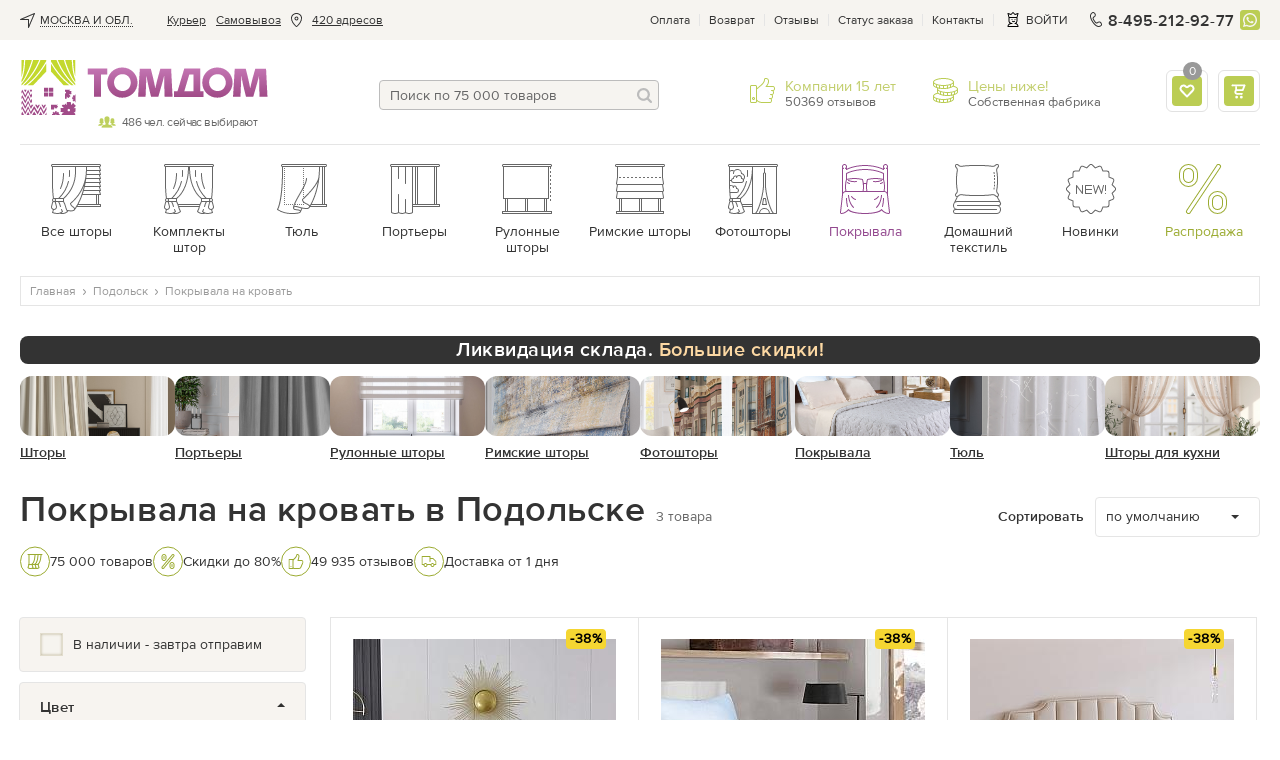

--- FILE ---
content_type: text/html; charset=UTF-8
request_url: https://tomdom.ru/podolsk/shawl/
body_size: 60111
content:
<!--xttr:491027--><!DOCTYPE html>
<html lang="ru" class="page--catalog">
    <head>

        <meta charset="utf-8">

        
		        
        <!-- Google Tag Manager -->
        <!-- <script>(function(w,d,s,l,i){w[l]=w[l]||[];w[l].push({'gtm.start':
        new Date().getTime(),event:'gtm.js'});var f=d.getElementsByTagName(s)[0],
        j=d.createElement(s),dl=l!='dataLayer'?'&l='+l:'';j.async=true;j.src=
        'https://www.googletagmanager.com/gtm.js?id='+i+dl;f.parentNode.insertBefore(j,f);
        })(window,document,'script','dataLayer','GTM-5J9VM8B');</script> -->
        <!-- manually run gtm after timeout to avoid problems with speed of page render -->
        <script>
          document.addEventListener('DOMContentLoaded', () => {
            /** init gtm after 3500 seconds - this could be adjusted */
            setTimeout(initGTM, 3500);
          });
          document.addEventListener('scroll', initGTMOnEvent);
          document.addEventListener('mousemove', initGTMOnEvent);
          document.addEventListener('touchstart', initGTMOnEvent);

          function initGTMOnEvent (event) {
            initGTM();
            event.currentTarget.removeEventListener(event.type, initGTMOnEvent); // remove the event listener that got triggered
          }

          function initGTM () {
            if (window.gtmDidInit) {
              return false;
            }
            window.gtmDidInit = true; // flag to ensure script does not get added to DOM more than once.
            const script = document.createElement('script');
            script.type = 'text/javascript';
            script.async = true;
            script.onload = () => { dataLayer.push({ event: 'gtm.js', 'gtm.start': (new Date()).getTime(), 'gtm.uniqueEventId': 0 }); } // this part ensures PageViews is always tracked
            script.src = 'https://www.googletagmanager.com/gtm.js?id=GTM-5J9VM8B';

            document.head.appendChild(script);
          }
        </script>
        <!-- End Google Tag Manager -->
        

                
        <script>
            (function(u,n,i,b,a,s,e){u[a]||(u['UniBaseObject']=a,u[a]=function(){
              (u[a].q=u[a].q||[]).push(arguments)},u[a].l=1*new Date(),s=n.createElement(i),
              e=n.getElementsByTagName(i)[0],s.async=!0,s.src=b,e.parentNode.insertBefore(s,e))
            })(window,document,'script','https://tracker.unibase.ru/unibase.js','ub');

            ub('create','UB-000436575','429');
            ub('send','pageview');
        </script>
        
		
        <title>Купить покрывала на кровать недорого в интернет магазине ТомДом Подольску</title>

        <meta name="description" content="&#10148; Покрывала на кровать в Подольске по выгодным ценам в интернет-магазине ТомДом. Доставка по России, Казахстану, Беларуси! 100% гарантия возврата и обмена. Звоните и заказывайте:☎ 8-800-707-05-81">

        
        <meta name='yandex-verification' content='47e113bc01e70f4a'>
        <meta name="yandex-verification" content="f5711cc1a7b93894">
        <meta name="facebook-domain-verification" content="qd4neq8r0gaznc16ywtxj1iiu5un38">
        <meta name="google-site-verification" content="2hEKliSHa0oYJsh-ue7FFw9iCq8gexrKhvrebcsYphQ">
        <meta name="SKYPE_TOOLBAR" content="SKYPE_TOOLBAR_PARSER_COMPATIBLE">
        <link rel="icon" href="/images/favicon.svg" type="image/svg+xml">

                    <link rel="canonical" href="https://tomdom.ru/catalog/shawl/" />
        
        
        
                        <link rel="preload" as="style" onload="this.rel='stylesheet'" href="/public/main.min.css?v=42" type="text/css">
        
                
        <style>
            /* globals + whole header */
            html{height:100%}body,html{}body{background:#fff;color:#666;font:14px/19px proxima_nova_rgregular,Arial,Helvetica,sans-serif;margin:0;min-width:320px;padding:0}img{border-style:none;font-size:0;line-height:0}a{color:#666;outline:0;text-decoration:none}.link,a:hover{text-decoration:underline}.link{color:#9d4293}.dotted-link,.link:hover{color:#9d4293;text-decoration:none}.dotted-link{border-bottom:1px dotted;cursor:pointer}.dotted-link:hover{border-bottom-color:transparent;text-decoration:none}.svg-icon{line-height:1;vertical-align:top}*{outline:0}input,select,textarea{font:14px/18px proxima_nova_rgregular,Arial,Helvetica,sans-serif;vertical-align:middle}fieldset,form{border-style:none;margin:0;padding:0}article,aside,dialog,figure,footer,header,menu,nav,section{display:block}p a:hover{text-decoration:none}body.error-page .logo{background:url(https://tomdom.ru/images/logo2.png) no-repeat;display:block;float:none;height:65px;margin:0 auto;position:static;width:281px}.js-accordion__expanded{display:none}.js-accordion__item.active .js-accordion__expanded{display:block}.fancy-content{display:none}@media screen and (max-width:869px){.main-text-frame__text{display:none}#wrapper{padding-top:70px}}strong{font-weight:400}.wrap-page{display:-webkit-box;display:-moz-box;display:-ms-flexbox;display:-webkit-flex;display:flex;-webkit-flex-direction:column;-moz-flex-direction:column;-ms-flex-direction:column;-o-flex-direction:column;flex-direction:column;min-height:100vh;position:relative;width:100%}.basket-page .wrap-page,.product-page .wrap-page{overflow:visible}.wrap-page #wrapper{-webkit-box-flex:1 1 auto;-moz-box-flex:1 1 auto;-webkit-flex:1 1 auto;-ms-flex:1 1 auto;flex:1 1 auto}.lazy:not([src]){opacity:0}.rub{display:inline-block;overflow:hidden;position:relative;text-indent:101%;vertical-align:bottom;white-space:nowrap;width:.7em}.rub:after{content:"\20bd";position:absolute;right:0;text-indent:0}.show-on-640{display:none}@media screen and (max-width:1000px){.promo-gallery-help-info__drop{visibility:visible}}.vid-100{background:#ccc;height:0;padding-bottom:57.3%;width:100%}.v-wrap,.vid-100{position:relative}[data-default]:before{content:attr(data-default)}.addtofav.active [data-default]:before{content:attr(data-active)}.modal,.popup-holder,.width-propperty.hidden{display:none}.open-popup-podbor{left:-9999px;opacity:0;position:absolute;top:-9999px}.check-no-js-wrap{color:#333;display:inline-block;line-height:23px;padding-left:33px;position:relative;vertical-align:top}.check-no-js-wrap .check-no-js{display:block;height:0;left:-9999px;margin:0;opacity:0;position:absolute;width:0}.check-no-js-label:before{background-color:#f6f4ef;border:1px solid #e1dccc;box-shadow:inset 0 0 3px 0 #b9b094;-webkit-box-sizing:border-box;-moz-box-sizing:border-box;box-sizing:border-box;content:"";height:23px;left:0;position:absolute;top:0;width:23px}.check-no-js-wrap .check-no-js:checked+.check-no-js-label:before{background-image:url("data:image/svg+xml;charset=utf-8,%3Csvg width='14' height='14' xmlns='http://www.w3.org/2000/svg'%3E%3Cpath d='M1.968 6.64A1.181 1.181 0 0 0 .38 6.548a1.001 1.001 0 0 0-.1 1.481l4.365 4.617c.41.434 1.12.474 1.586.092.249-.203.831-1.231 1.374-2.08a42.09 42.09 0 0 1 1.84-2.61c1.59-2.098 3.268-3.827 4.192-4.644.398-.352.511-.89.12-1.233-.425-.372-1.132-.067-1.65.253-1.584.975-5.8 4.75-7.423 7.09L1.968 6.64z' fill='%239BAB31' fill-rule='evenodd'/%3E%3C/svg%3E");background-position:50% 50%;background-repeat:no-repeat;background-size:14px 14px;opacity:1!important}.check-no-js-wrap:hover .check-no-js-label:before{background-image:url("data:image/svg+xml;charset=utf-8,%3Csvg width='14' height='14' xmlns='http://www.w3.org/2000/svg'%3E%3Cpath d='M1.968 6.64A1.181 1.181 0 0 0 .38 6.548a1.001 1.001 0 0 0-.1 1.481l4.365 4.617c.41.434 1.12.474 1.586.092.249-.203.831-1.231 1.374-2.08a42.09 42.09 0 0 1 1.84-2.61c1.59-2.098 3.268-3.827 4.192-4.644.398-.352.511-.89.12-1.233-.425-.372-1.132-.067-1.65.253-1.584.975-5.8 4.75-7.423 7.09L1.968 6.64z' fill='%23333' fill-rule='evenodd'/%3E%3C/svg%3E");background-position:50% 50%;background-repeat:no-repeat;background-size:14px 14px;opacity:.5}.no-break{white-space:nowrap}.input-block{margin-bottom:20px}.popular-labels_hide,.ui-helper-hidden-accessible{display:none}.underline-link{text-decoration:underline}.underline-link:hover{text-decoration:none}#material_pb a{text-decoration:underline}#material_pb a:hover{text-decoration:none}.addToBasketSuccess .fancybox-content{max-width:320px;min-width:320px;padding:40px 0 0}.insert-mobile-for-tabs .dop-tabs{margin-top:80px}@media screen and (max-width:767px){.page-title-wrap .page-title{display:inline}}.follow-price.underline{border-bottom:1px dotted #92478e;color:#92478e;cursor:pointer;margin-left:5px;text-decoration:none;white-space:nowrap}.status-block{display:flex;justify-content:space-between;margin-bottom:10px}@media screen and (max-width:869px){.-active .loc-point-nav__hide-btn{-ms-align-items:center;align-items:center;background-color:hsla(0,0%,100%,.7);border:1px solid #bcbcbc;border-radius:4px;bottom:5px;color:#92478e;cursor:pointer;display:inline-block;font-size:14px;justify-content:flex-start;line-height:17px;padding:5px 10px 5px 7px}.loc-point-nav__hide-btn span{border-bottom:1px dotted}}.btn,.btn--light{align-items:center;background:linear-gradient(0deg,#afc240,#bbcd55 51.04%,#d2e36d);border:none;border-radius:4px;box-shadow:0 2px 2px rgba(183,190,141,.5);-webkit-box-sizing:border-box;-moz-box-sizing:border-box;box-sizing:border-box;color:#fff;cursor:pointer;display:inline-flex;font:14px/20px proxima_nova_ltsemibold,sans-serif;letter-spacing:.5px;min-height:40px;padding:10px 20px;position:relative;text-align:center;text-decoration:none;text-transform:uppercase;vertical-align:top}.btn--light{background:#bbcd55;box-shadow:none}.btn--light:hover{background:#c5d85a}.btn-animated,.btn-animated-wrapper{overflow:hidden}.btn-animated{-webkit-animation:move 6s linear infinite;animation:move 7.5s linear infinite;animation-duration:9s;background:linear-gradient(90.09deg,hsla(0,0%,100%,0) 16.89%,hsla(0,0%,100%,.255) 26.08%,hsla(0,0%,100%,0) 35.6%);content:"";display:block;height:100%;left:-100%;position:absolute;top:0;-webkit-transform:skew(-10deg,0deg);transform:skew(-10deg,0deg);width:100%}@keyframes move{0%{left:-100%}20%,to{left:100%}}.btn--block{display:-webkit-box;display:-moz-box;display:-ms-flexbox;display:-webkit-flex;display:flex;-webkit-justify-content:center;-moz-justify-content:center;-ms-justify-content:center;-o-justify-content:center;justify-content:center;text-align:center;width:100%}.btn:active,.btn:hover{background:linear-gradient(0deg,#afc240,#bbcd55 51.04%,#d2e36d);text-decoration:none}.btn--magnetta{box-shadow:none;color:#fff}.btn--magnetta,.btn--magnetta:hover{background:#92478e}.btn--outline{background:none}.btn--outline,.btn--outline:hover{box-shadow:inset 0 0 0 1px #bcbcbc;color:#666}.btn--outline:hover{background:#eeece5}.btn--outline:hover .btn__text{text-decoration:underline}.btn--outline:hover .btn__text--dashed{text-decoration:none}.btn--outline:disabled{border-color:#bcbcbc;cursor:default}.btn--outline:disabled .btn__text{color:#666}.btn:hover .btn__text--dashed-item{border-bottom:1px dashed}.btn--outline:active{background:#eeece5;box-shadow:inset 0 0 0 1px #bcbcbc;color:#666}.btn--outline-white{background:none;box-shadow:inset 0 0 0 1px #fff;color:#fff}.btn--outline-white:active,.btn--outline-white:hover{background:none;box-shadow:inset 0 0 0 1px #fff;color:#fff;text-decoration:underline}.btn--outline-gray{background:none;border:1px solid #ddd;color:#666}.btn--outline-gray:hover{background:#eee}.btn--sm{font-size:12px;line-height:16px;min-height:30px;padding:7px 10px}.btn--xs{font-size:10px;line-height:14px;min-height:20px;padding:2px 4px}.btn--tag{font:16px/20px proxima_nova_rgregular,sans-serif;letter-spacing:0;padding-bottom:5px;padding-top:5px;text-transform:none}.btn:disabled{opacity:.4;pointer-events:none}.btn__text{line-height:17px}.btn--sm .btn__text{line-height:16px}.btn--xs .btn__text{line-height:14px}.btn__icon{-ms-align-items:center;align-items:center;display:-webkit-box;display:-moz-box;display:-ms-flexbox;display:-webkit-flex;display:flex;height:20px;-webkit-justify-content:center;-moz-justify-content:center;-ms-justify-content:center;-o-justify-content:center;justify-content:center}.btn__icon .svg-icon{fill:currentColor}.btn__icon:first-child{margin-right:10px}.btn__icon:last-child{margin-left:10px}.btn--icon-only .btn__icon{margin:0}.btn--icon-only{-webkit-justify-content:center;-moz-justify-content:center;-ms-justify-content:center;-o-justify-content:center;justify-content:center;padding:0;text-align:center;width:40px}.btn--icon-only.btn--sm{width:30px}.btn--icon-only.btn--xs{width:20px}.btn-transparent--icon-only{width:30px;height:30px;display:flex;justify-content:center;padding:0;align-items:center;background: rgba(255, 255, 255, 0.6);border: 1px solid #E5E5E5;border-radius:4px;box-shadow:none;box-sizing:border-box;}.btn-transparent--icon-only:hover{background: rgba(255, 255, 255, 1) !important;border: 1px solid #bcbcbc !important;}.btn-transparent--icon-only .svg-icon{fill: #92478e}.btn--sended{box-shadow:none;color:#666;cursor:default;position:relative}.btn--sended,.btn--sended:hover{background:transparent}.btn--sended .svg-icon{fill:#bbcd55}.btn--sended:before{border:1px dashed #bbcd55;bottom:0;content:"";left:0;position:absolute;right:0;top:0}.btn-up{bottom:9999px;opacity:0;position:fixed;right:-9999px;text-align:center;-webkit-transition:all 0 ease .35s,opacity .35s ease;-o-transition:all 0 ease .35s,opacity .35s ease;transition:all 0 ease .35s,opacity .35s ease;-webkit-transition:all 0s ease .35s,opacity .35s ease;-o-transition:all 0s ease .35s,opacity .35s ease;transition:all 0s ease .35s,opacity .35s ease;z-index:150}.btn-up.show{bottom:100px;opacity:1;right:0;-webkit-transition:opacity .35s ease;-o-transition:opacity .35s ease;transition:opacity .35s ease}.btn-up a{background:#fff;border:1px solid #bcbcbc;border-radius:4px 0 0 4px;border-right-width:0;-webkit-box-sizing:border-box;-moz-box-sizing:border-box;box-sizing:border-box;color:#666;display:block;font-size:12px;height:60px;line-height:15px;padding:30px 0 0;text-align:center;width:60px}.btn-up__icon{left:25px;position:absolute;top:14px}.btn-up__icon svg{fill:currentColor}.btn-up a:hover{background:#f6f4f0;text-decoration:none}.btn--align-left{justify-content:flex-start}.btn--outline.btn--green{box-shadow:inset 0 0 0 1px #bbcd55}.btn--outline.btn--green:hover{box-shadow:inset 0 0 0 1px #c5d85a}.btn--green .btn__icon .svg-icon{fill:#999}.btn--change-param{background:none;box-shadow:inset 0 0 0 2px #bbcd55;color:#333;font-family:proxima_nova_rgregular,sans-serif;letter-spacing:0;padding-left:10px;text-transform:none}.btn--change-param:hover{background:none;box-shadow:inset 0 0 0 2px #c5d85a}.btn--change-param .svg-icon{fill:#999}.btn--change-param .arrow-icon{margin-left:10px;margin-right:0;margin-top:-5px;position:absolute;right:10px;top:50%}.btn--change-param .arrow-icon.svg-icon{fill:#333}.btn--review{box-shadow:none;justify-content:center;min-width:185px}.btn--review.green{background:#bbcd55}.btn-add-f{align-items:center;border:2px solid #bbcd55;border-radius:4px;box-sizing:border-box;cursor:pointer;display:inline-flex;flex-flow:row nowrap;height:40px;justify-content:center;margin-left:10px;min-width:40px;width:40px}.btn-add-f:hover svg{fill:#bbcd55}.btn-add-f svg{fill:#e5e5e5}.btn-add-f.active{background:#bbcd55;border-color:#bbcd55}.btn-add-f.active svg{fill:#fff}.btn-set{align-items:center;display:flex;flex-flow:row nowrap;justify-content:center;margin-top:15px}.btn-set .btn--block{margin-top:0}.btn-add-option,.btn-open-chat{align-items:center;border:1px solid #bcbcbc;border-radius:4px;box-sizing:border-box;cursor:pointer;display:inline-flex;flex-flow:row nowrap;height:30px;justify-content:center;margin-right:10px;min-width:30px;width:30px}.btn-add-option svg,.btn-open-chat svg{fill:#666}.sticked-btns .btn{font-size:12px;height:30px;line-height:15px;min-height:30px}.sticked-btns .btn-add-f{height:30px;min-width:30px;width:30px}.container.image-container{display:none;font-size:0;height:0;overflow:hidden;position:relative;z-index:99999}.container{margin:0 auto;max-width:1322px;padding:0 20px}@media screen and (max-width:679px){.container{padding-left:15px;padding-right:15px}}.tpcity{-ms-align-items:center;align-items:center;display:-webkit-box;display:-moz-box;display:-ms-flexbox;display:-webkit-flex;display:flex}.tpcity__icn{height:15px;margin-right:5px;width:15px}.tpcity__icn,.tpcity__name{display:inline-block;vertical-align:middle}.tpcity__name{color:#333;line-height:12px;padding:0 14px 0 0;position:relative;text-decoration:none;text-transform:uppercase}.tpcity__name:after{background:no-repeat 100% 50%;content:"";height:12px;margin-top:-6px;position:absolute;right:0;top:50%;width:12px}.tpcity__name span{border-bottom:1px dotted #333;display:block;max-width:220px;overflow:hidden;text-overflow:ellipsis;white-space:nowrap}@media screen and (max-width:1100px){.tpcity__name span{max-width:85px}}.contact-phone-big{font-size:16px}.showroom-link{-ms-align-items:center;align-items:center;color:#92478e;display:-webkit-box;display:-moz-box;display:-ms-flexbox;display:-webkit-flex;display:flex}.showroom-link__icon{margin:0 5px 0 0}.showroom-link__icon svg{fill:currentColor}.top-panel{background:#f6f4f0}.top-panel__flex{display:-webkit-box;display:-moz-box;display:-ms-flexbox;display:-webkit-flex;display:flex;-webkit-justify-content:space-between;-moz-justify-content:space-between;-ms-justify-content:space-between;-o-justify-content:space-between;justify-content:space-between}.top-nav{font-size:12px;line-height:38px;list-style:none;margin:0;padding:0}.top-nav>li{float:left;height:40px;padding:0 0 0 10px;position:relative;display:flex;align-items:center}.top-nav a{color:#333;text-decoration:underline}.top-nav a:hover{text-decoration:none}.top-nav>li.city{cursor:pointer;font-size:12px;padding:0 10px 0 0}.address-item .view-address{display:inline;padding:0}.top-nav>li.address-item a,.top-nav>li.address-item a.normal_link{border-bottom:0;color:#333;text-decoration:underline}.top-nav>li.address-item a:hover{border:none;text-decoration:none}.top-nav .address-item__icon{display:inline-block;height:15px;margin:0 8px;vertical-align:middle;width:15px}.top-service{-ms-align-items:center;align-items:center;display:-webkit-box;display:-moz-box;display:-ms-flexbox;display:-webkit-flex;display:flex}.top-menu-list,.top-service{font-size:12px;line-height:15px;padding:0}.top-menu-list{color:#333;list-style:none;margin:0}.top-menu-list li{float:left;padding:0 10px 0 9px;position:relative}.top-menu-list li:after{background:#e5e5e5;content:"";height:12px;margin-top:-6px;position:absolute;right:0;top:50%;width:1px}.top-menu-list li:first-child{padding-left:0}.top-menu-list a{color:inherit}.top-panel-phone{color:#333;float:left;font:16px/17px proxima_nova_ltsemibold,Arial,Helvetica,sans-serif;letter-spacing:.2px;margin:0 6px 0 0;padding-left:20px;position:relative;text-decoration:none}.top-panel-phone__icon{display:inline-block;height:15px;left:0;margin-top:-8px;position:absolute;top:50%;vertical-align:top;width:15px}.top-menu-list .showroom-link{color:#92478e}.headermenu{display:none}.basket-drop{background:#fff;border:1px solid #e5e5e5;border-radius:4px;-webkit-box-sizing:border-box;-moz-box-sizing:border-box;box-sizing:border-box;color:#666;display:none;font:14px/17px proxima_nova_rgregular,sans-serif;margin-top:2px;padding:20px;position:absolute;right:-1px;top:100%;width:350px;z-index:25}@media screen and (max-width:1020px){.address-item .view-address,.top-nav .address-item__icon{display:none}}@media screen and (max-width:950px){.top-nav>li.post-office{display:none}}@media screen and (max-width:869px){.top-panel-phone{font:14px/17px proxima_nova_rgregular,Arial,Helvetica,sans-serif;font-weight: 600}.container--flex-header{display:-webkit-box;display:-moz-box;display:-ms-flexbox;display:-webkit-flex;display:flex;-webkit-flex-direction:column;-moz-flex-direction:column;-ms-flex-direction:column;-o-flex-direction:column;flex-direction:column}.wb_top_bnnr{-webkit-box-ordinal-group:4;-moz-box-ordinal-group:4;-ms-flex-order:4;-webkit-order:4;order:4}.top-panel{display:none}.header-frame .top-panel-phone{display:block !important;margin-left:auto}.top-panel-phone{margin-right:0}.header-contacts-holder{padding:10px 0}.header-contacts-holder .header-contacts-holder__item{border:none;margin:0 0 0 5px;padding:0}.header-contacts-holder__item .description{display:none}.basket-drop,.basket-holder:hover .basket-drop{display:none!important}#header{background:#fff;box-shadow:0 2px 4px 0 rgba(0,0,0,.15);left:0;position:fixed;top:0;width:100%;z-index:19}}@media screen and (max-width:586px){.header-contacts-holder{margin-left:0 !important}}.header-frame{-ms-align-items:flex-start;align-items:flex-start;-webkit-display:flex;-moz-display:flex;-ms-display:flex;-o-display:flex;display:flex;-webkit-justify-content:space-between;-moz-justify-content:space-between;-ms-justify-content:space-between;-o-justify-content:space-between;justify-content:space-between;padding:20px 0;position:relative}.header-frame .top-panel-phone{display:none}.header-frame-search{-webkit-box-flex:1 1 auto;-moz-box-flex:1 1 auto;-webkit-flex:1 1 auto;-ms-flex:1 1 auto;flex:1 1 auto;margin:20px 30px 14px;max-width:280px}.header-frame .cabinet-service{display:none}@media screen and (max-width:991px){.header-frame{margin-left:-10px;margin-right:-10px}}@media screen and (max-width:869px){.header-frame{-ms-align-items:center;align-items:center;-webkit-justify-content:flex-start;-moz-justify-content:flex-start;-ms-justify-content:flex-start;-o-justify-content:flex-start;justify-content:flex-start;margin-left:0;margin-right:0;padding:0}}@media screen and (max-width:586px){.header-frame .top-panel-phone{display:none !important}}.burger{display:none;height:16px;left:0;position:relative;width:16px}.burger:before{content:"";height:32px;left:50%;margin:-16px 0 0 -16px;position:absolute;top:50%;width:32px}.burger span{background:#666;height:2px;left:0;margin:-1px 0 0;position:absolute;right:0;text-indent:-9999px;top:50%;-webkit-transition:all .35s ease;-o-transition:all .35s ease;transition:all .35s ease}.burger.-white span{background:#fff}.burger span:after,.burger span:before{background:#666;content:"";height:2px;left:0;position:absolute;right:0;-webkit-transition:all .35s ease;-o-transition:all .35s ease;transition:all .35s ease}.burger.-white span:after,.burger.-white span:before{background:#fff}.burger span:after{top:-6px}.burger span:before{bottom:-6px}@media screen and (max-width:869px){.burger{display:block;transform:scale(.85)}}.logo{background-image:url("[data-uri]");-webkit-background-size:100% 100%;background-size:100% 100%;float:left;height:55px;margin:0 50px 0 0;min-width:249px;position:relative;text-indent:-9999px;width:249px}.logo a{display:block;height:100%}.logo .users{bottom:-14px;color:#666;font-size:12px;left:78px;letter-spacing:-.045em;line-height:13px;padding:0 0 0 24px;position:absolute;text-align:center;text-indent:0}.logo .users:after{background:url(https://tomdom.ru/images/love-client-online.png) no-repeat;content:"";height:12px;left:0;margin:-7px 0 0;position:absolute;top:50%;width:18px}.logo .slogan{bottom:0;color:#b4c747;font-size:12px;left:73px;letter-spacing:1.8px;line-height:1.166666667;position:absolute;right:0;text-align:left;text-indent:0;text-transform:uppercase;white-space:nowrap}@media screen and (max-width:869px){.logo{-webkit-box-flex:0 0 94px;-moz-box-flex:0 0 94px;background-image:url("data:image/svg+xml;charset=utf-8,%3Csvg width='94' height='16' xmlns='http://www.w3.org/2000/svg'%3E%3Cdefs%3E%3ClinearGradient x1='49.967%25' y1='101.379%25' x2='49.967%25' y2='-.192%25' id='a'%3E%3Cstop stop-color='%23AA60A5' stop-opacity='0' offset='0%25'/%3E%3Cstop stop-color='%23AA60A5' stop-opacity='0' offset='25.098%25'/%3E%3Cstop stop-color='%23AA60A5' offset='100%25'/%3E%3C/linearGradient%3E%3ClinearGradient x1='49.957%25' y1='98.908%25' x2='49.957%25' y2='2.869%25' id='b'%3E%3Cstop stop-color='%23AA60A5' stop-opacity='0' offset='0%25'/%3E%3Cstop stop-color='%23AA60A5' stop-opacity='0' offset='25.098%25'/%3E%3Cstop stop-color='%23AA60A5' offset='100%25'/%3E%3C/linearGradient%3E%3ClinearGradient x1='49.985%25' y1='102.087%25' x2='49.985%25' y2='-.193%25' id='c'%3E%3Cstop stop-color='%23AA60A5' stop-opacity='0' offset='0%25'/%3E%3Cstop stop-color='%23AA60A5' stop-opacity='0' offset='25.098%25'/%3E%3Cstop stop-color='%23AA60A5' offset='100%25'/%3E%3C/linearGradient%3E%3ClinearGradient x1='49.954%25' y1='98.908%25' x2='49.954%25' y2='2.869%25' id='d'%3E%3Cstop stop-color='%23AA60A5' stop-opacity='0' offset='0%25'/%3E%3Cstop stop-color='%23AA60A5' stop-opacity='0' offset='25.098%25'/%3E%3Cstop stop-color='%23AA60A5' offset='100%25'/%3E%3C/linearGradient%3E%3ClinearGradient x1='49.983%25' y1='101.812%25' x2='49.983%25' y2='-1.109%25' id='e'%3E%3Cstop stop-color='%23AA60A5' stop-opacity='0' offset='0%25'/%3E%3Cstop stop-color='%23AA60A5' stop-opacity='0' offset='25.098%25'/%3E%3Cstop stop-color='%23AA60A5' offset='100%25'/%3E%3C/linearGradient%3E%3ClinearGradient x1='49.982%25' y1='101.812%25' x2='49.982%25' y2='-1.109%25' id='f'%3E%3Cstop stop-color='%23AA60A5' stop-opacity='0' offset='0%25'/%3E%3Cstop stop-color='%23AA60A5' stop-opacity='0' offset='25.098%25'/%3E%3Cstop stop-color='%23AA60A5' offset='100%25'/%3E%3C/linearGradient%3E%3C/defs%3E%3Cg fill='none' fill-rule='evenodd'%3E%3Cg fill='%238E268E'%3E%3Cpath d='M55.546 3.667v8.588h-4.732l2.538-8.588h2.194zM50.814.479 47.3 12.255h-1.85v2.97h15.23v-2.97h-1.62V.48h-8.247z'/%3E%3Cpath d='M68.007 3.44c.63.004 1.203.119 1.718.343.511.225.956.538 1.326.939.37.4.657.863.855 1.392.203.533.304 1.101.304 1.714 0 .616-.106 1.19-.308 1.713a4.166 4.166 0 0 1-.86 1.375 3.967 3.967 0 0 1-1.33.916 4.424 4.424 0 0 1-1.705.33 4.676 4.676 0 0 1-1.806-.348 4.064 4.064 0 0 1-1.392-.965 4.33 4.33 0 0 1-.899-1.44 5.067 5.067 0 0 1-.317-1.793 4.03 4.03 0 0 1 .357-1.678c.238-.507.56-.948.97-1.322a4.48 4.48 0 0 1 1.404-.868 4.658 4.658 0 0 1 1.683-.308zM67.85.004c-1.128.009-2.167.216-3.11.62a7.545 7.545 0 0 0-2.459 1.684 7.766 7.766 0 0 0-1.62 2.489 8.054 8.054 0 0 0-.582 3.03 7.943 7.943 0 0 0 .586 3.01 7.702 7.702 0 0 0 1.625 2.47 7.466 7.466 0 0 0 2.463 1.675c.943.405 1.973.608 3.097.617 1.123-.01 2.163-.212 3.114-.617a7.734 7.734 0 0 0 4.762-7.154 7.899 7.899 0 0 0-.599-3.031 7.772 7.772 0 0 0-1.652-2.49A7.754 7.754 0 0 0 70.977.626c-.956-.405-2-.612-3.128-.621zM.004.48v3.118h3.251v11.525H6.77V3.598h3.251V.48zm17.942 2.96c.63.004 1.203.119 1.718.343.51.225.956.538 1.326.939.37.4.656.863.855 1.392.202.533.303 1.101.303 1.714 0 .616-.105 1.19-.308 1.713a4.167 4.167 0 0 1-.859 1.375 3.967 3.967 0 0 1-1.33.916 4.424 4.424 0 0 1-1.705.33 4.678 4.678 0 0 1-1.806-.348 4.067 4.067 0 0 1-1.392-.965 4.329 4.329 0 0 1-.9-1.44 5.065 5.065 0 0 1-.316-1.793 4.033 4.033 0 0 1 .357-1.678c.237-.507.559-.948.969-1.322a4.5 4.5 0 0 1 1.405-.868 4.66 4.66 0 0 1 1.683-.308zM17.787.004c-1.127.009-2.167.216-3.11.62a7.542 7.542 0 0 0-2.458 1.684 7.765 7.765 0 0 0-1.621 2.489 8.051 8.051 0 0 0-.582 3.03 7.939 7.939 0 0 0 .586 3.01 7.699 7.699 0 0 0 1.626 2.47 7.468 7.468 0 0 0 2.462 1.675c.943.405 1.974.608 3.097.617 1.124-.01 2.163-.212 3.115-.617a7.663 7.663 0 0 0 2.498-1.674 7.73 7.73 0 0 0 2.264-5.48 7.896 7.896 0 0 0-.6-3.031 7.775 7.775 0 0 0-1.651-2.49A7.757 7.757 0 0 0 20.915.626c-.956-.405-2-.612-3.128-.621zM43.74 15.165 43.005.613h-5.55L36.291 4.81c-.467 1.655-.98 3.87-1.423 5.782h-.093c-.326-1.912-.793-4.01-1.212-5.76l-1.05-4.22h-5.665l-.885 14.553h3.847l.185-4.457c.07-1.795.164-4.126.257-6.341h.046a100 100 0 0 0 1.236 6.178l1.125 4.62h3.73l1.324-4.643c.513-1.726 1.166-4.08 1.655-6.155h.07c-.023 2.448.023 4.546.07 6.341l.148 4.457h4.083zm49.983 0L92.99.613h-5.55L86.274 4.81c-.466 1.655-.979 3.87-1.422 5.782h-.093c-.327-1.912-.793-4.01-1.213-5.76L82.497.613h-5.666l-.885 14.553h3.848l.185-4.457c.07-1.795.163-4.126.256-6.341h.047a100 100 0 0 0 1.236 6.178l1.125 4.62h3.73l1.323-4.643c.513-1.726 1.166-4.08 1.656-6.155h.07c-.023 2.448.023 4.546.07 6.341l.148 4.457h4.083z'/%3E%3C/g%3E%3Cpath d='M55.684 3.678v8.589h-4.731l2.537-8.59h2.194zM50.953.49l-3.516 11.776h-1.85v2.97h15.23v-2.97H59.2V.49h-8.246z' fill='url(%23a)'/%3E%3Cpath d='M68.146 3.451c.63.005 1.202.12 1.718.344.51.225.955.537 1.326.938.37.401.656.864.854 1.392.203.533.304 1.102.304 1.714 0 .617-.106 1.19-.308 1.714a4.17 4.17 0 0 1-.86 1.374 3.967 3.967 0 0 1-1.33.916 4.424 4.424 0 0 1-1.704.33 4.674 4.674 0 0 1-1.806-.348 4.064 4.064 0 0 1-1.393-.964 4.33 4.33 0 0 1-.898-1.44 5.067 5.067 0 0 1-.317-1.793 4.03 4.03 0 0 1 .356-1.679 4.16 4.16 0 0 1 .97-1.321c.41-.375.876-.661 1.405-.868a4.659 4.659 0 0 1 1.683-.309zM67.987.015c-1.128.009-2.167.216-3.11.621a7.542 7.542 0 0 0-2.458 1.683 7.764 7.764 0 0 0-1.622 2.49 8.053 8.053 0 0 0-.58 3.03 7.942 7.942 0 0 0 .585 3.009 7.702 7.702 0 0 0 1.626 2.471 7.464 7.464 0 0 0 2.462 1.674c.943.405 1.974.608 3.097.617 1.123-.009 2.163-.212 3.115-.617a7.734 7.734 0 0 0 4.762-7.154 7.9 7.9 0 0 0-.6-3.03 7.772 7.772 0 0 0-1.652-2.49A7.75 7.75 0 0 0 71.115.636c-.956-.405-2-.612-3.128-.62z' fill='url(%23b)'/%3E%3Cpath fill='url(%23c)' d='M.142.49v3.12h3.251v11.524H6.91V3.61h3.25V.49z'/%3E%3Cpath d='M18.084 3.451c.63.005 1.203.12 1.718.344.511.225.956.537 1.326.938.37.401.656.864.855 1.392.202.533.304 1.102.304 1.714 0 .617-.106 1.19-.309 1.714a4.169 4.169 0 0 1-.859 1.374 3.968 3.968 0 0 1-1.33.916 4.424 4.424 0 0 1-1.705.33 4.677 4.677 0 0 1-1.806-.348 4.067 4.067 0 0 1-1.392-.964 4.329 4.329 0 0 1-.899-1.44 5.065 5.065 0 0 1-.317-1.793 4.031 4.031 0 0 1 .357-1.679c.238-.507.56-.947.969-1.321.41-.375.877-.661 1.405-.868a4.66 4.66 0 0 1 1.683-.309zM17.926.015c-1.128.009-2.168.216-3.11.621a7.54 7.54 0 0 0-2.459 1.683 7.765 7.765 0 0 0-1.621 2.49 8.05 8.05 0 0 0-.581 3.03 7.94 7.94 0 0 0 .585 3.009 7.7 7.7 0 0 0 1.626 2.471 7.465 7.465 0 0 0 2.462 1.674c.943.405 1.974.608 3.098.617 1.123-.009 2.163-.212 3.114-.617a7.661 7.661 0 0 0 2.498-1.674 7.73 7.73 0 0 0 2.264-5.48 7.898 7.898 0 0 0-.599-3.03 7.774 7.774 0 0 0-1.652-2.49A7.754 7.754 0 0 0 21.053.636c-.956-.405-2-.612-3.127-.62z' fill='url(%23d)'/%3E%3Cpath d='M43.878 15.176 43.144.624h-5.55L36.43 4.82c-.466 1.655-.98 3.87-1.422 5.782h-.094c-.326-1.912-.792-4.01-1.212-5.759L32.65.624h-5.665L26.1 15.176h3.848l.185-4.456c.07-1.796.163-4.127.256-6.342h.047c.35 2.145.839 4.476 1.236 6.178l1.125 4.62h3.73l1.323-4.643a118.56 118.56 0 0 0 1.655-6.155h.07c-.023 2.448.024 4.546.07 6.342l.148 4.456h4.084z' fill='url(%23e)'/%3E%3Cpath d='M93.862 15.176 93.127.624h-5.549L86.412 4.82c-.466 1.655-.979 3.87-1.422 5.782h-.093c-.326-1.912-.793-4.01-1.213-5.759L82.635.624H76.97l-.886 14.552h3.848l.185-4.456c.07-1.796.163-4.127.257-6.342h.046a100 100 0 0 0 1.236 6.178l1.125 4.62h3.73l1.324-4.643a119.16 119.16 0 0 0 1.655-6.155h.07a172.69 172.69 0 0 0 .07 6.342l.148 4.456h4.084z' fill='url(%23f)'/%3E%3C/g%3E%3C/svg%3E");-webkit-flex:0 0 94px;-ms-flex:0 0 94px;flex:0 0 94px;height:16px;margin:0 0 0 15px;max-width:94px;min-width:94px;width:94px}.logo .slogan,.logo .users{display:none}}@media screen and (max-width:587px){.logo{margin:0 auto}}.search-text input{background:#f6f4f0;border:1px solid #bcbcbc;border-radius:4px;-moz-border-radius:4px;-webkit-border-radius:4px;-webkit-box-sizing:border-box;-moz-box-sizing:border-box;box-sizing:border-box;color:#666;display:block;height:30px;margin:0;overflow:hidden;padding:0 14px 0 10px;-webkit-transition:all .5s ease;-o-transition:all .5s ease;transition:all .5s ease;width:100%}.search-text input.error{border:1px solid #92478e}.search-text input::-webkit-input-placeholder{color:#666;opacity:1}.search-text input:-moz-placeholder,.search-text input::-moz-placeholder{color:#666;opacity:1}.search-text input.error::-webkit-input-placeholder{color:#92478e;opacity:1}.search-text input.error:-moz-placeholder,.search-text input.error::-moz-placeholder{color:#92478e;opacity:1}.btn-search{align-items:center;background-position:50% 50%;background-repeat:no-repeat;-webkit-background-size:13px 14px;background-size:13px 14px;bottom:0;cursor:pointer;display:flex;flex-flow:row nowrap;float:left;justify-content:center;margin:0;padding:0;pointer-events:auto;position:absolute;right:0;top:0;width:30px}.btn-search-icon{fill:#bcbcbc}.header-frame-search.-focus .btn-search-icon{fill:#333}@media screen and (max-width:679px){.header-frame-search .btn-search{opacity:1}.header-frame-search.-focus .btn-search{opacity:.3}.header-frame-search.-dirty .btn-search{opacity:1}}.btn-search__opener{display:none;position:absolute}.btn-search button,.btn-search input{background:none;border:none;cursor:pointer;height:100%;left:0;margin:0;padding:0;position:absolute;top:0;width:100%}.top-panel.search .btn-search button,.top-panel.search .btn-search input{display:block}.header-frame-search__form{display:block;position:relative}@media screen and (max-width:869px){.header-frame-search{display:none;left:35px;margin:0;max-width:none;position:absolute;right:0;top:50%;transform:translateY(-50%);z-index:1}.-search-open .header-frame-search{display:block}.-search-open .header-contacts-holder{opacity:0}}@media screen and (max-width:600px){.header-contacts-holder__item.order-info{display:none}}.header-advantage-list{font-size:13px;line-height:1.2;list-style:none;margin:18px 20px 0;padding:0;white-space:nowrap}.header-advantage-list li{-webkit-align-items:center;-moz-align-items:center;-ms-align-items:center;-o-align-items:center;align-items:center;display:-webkit-box;display:-moz-box;display:-ms-flexbox;display:-webkit-flex;display:flex;float:left;-webkit-justify-content:flex-start;-moz-justify-content:flex-start;-ms-justify-content:flex-start;-o-justify-content:flex-start;justify-content:flex-start;margin:0 10px;max-width:143px;min-width:36px}.header-advantage-list li:first-child{margin-right:30px}.header-advantage-list a{-ms-align-items:flex-start;align-items:flex-start;color:inherit;display:-webkit-box;display:-moz-box;display:-ms-flexbox;display:-webkit-flex;display:flex;-webkit-justify-content:flex-start;-moz-justify-content:flex-start;-ms-justify-content:flex-start;-o-justify-content:flex-start;justify-content:flex-start;text-decoration:none}.header-advantage-list .ico{margin:0 10px 0 0}.header-advantage-list .title{color:#c2ce6d;display:block;font-size:15px;margin:-1px 0 0;text-decoration:none}@media screen and (max-width: 1240px) {.header-advantage-list {display: none}}.header-contacts-holder{margin-left:25px;margin-right:-5px;padding-bottom:11px;padding-top:10px}.header-contacts-holder,.header-contacts-holder__item{display:-webkit-box;display:-moz-box;display:-ms-flexbox;display:-webkit-flex;display:flex}.header-contacts-holder__item{-webkit-box-flex:0 1 auto;-moz-box-flex:0 1 auto;-ms-align-items:flex-start;align-items:flex-start;border:1px solid #e2e2e2;border-radius:6px;-webkit-box-sizing:border-box;-moz-box-sizing:border-box;box-sizing:border-box;-webkit-flex:0 1 auto;-ms-flex:0 1 auto;flex:0 1 auto;font:10px/12px proxima_nova_ltsemibold,Arial,Helvetica,sans-serif;margin:0 5px;padding:5px;position:relative}.header-contacts-holder__item.-viewed .visual{background:#bcbcbc}.header-contacts-holder__item.-viewed .basket-fav__num{align-items:center;background:#fff;border-radius:100%;color:#999;display:flex;flex-flow:column nowrap;font-size:10px;height:23px;justify-content:center;left:50%;line-height:1;margin:0;position:absolute;right:auto;text-align:center;top:50%;transform:translate(-50%,-50%);width:23px}.header-contacts-holder__item .visual{align-items:center;background:#bbcd53;border-radius:4px;display:flex;flex:0 0 30px;height:30px;justify-content:center;min-width:30px;position:relative;width:30px}.header-contacts-holder__item .visual .svg-icon{margin:auto}.header-contacts-holder__item .description{font:12px/15px proxima_nova_rgregular,sans-serif;margin-left:10px;margin-right:5px}.basket-fav__num{background:#999;border-radius:10px;color:#fff;font:12px/14px proxima_nova_rgregular,sans-serif;min-width:9px;padding:2px 5px;position:absolute;right:0;text-align:center;top:-14px}.my_fav__order{display:none}@media screen and (max-width:869px){.my_fav__order{display:block}.basket-fav__num{background:#999;border:2px solid #fff;border-radius:8px;box-sizing:border-box;color:#fff;font-family:proxima_nova_rgregular,Arial,Helvetica,sans-serif;font-size:9px;font-style:normal;line-height:8px;min-width:16px;padding:2px 3px;position:absolute;right:-2px;text-align:center;top:-8px}}.basket-link{-ms-align-items:center;align-items:center;display:-webkit-box;display:-moz-box;display:-ms-flexbox;display:-webkit-flex;display:flex}.basket-link:hover{text-decoration:none}.header-contacts-holder__title{color:#666;display:block;font-style:normal;white-space:nowrap}.header-contacts-holder__basket-inbox{color:#9d4392;white-space:nowrap}.header-contacts-holder__basket-inbox em{font-style:normal}.basket-link:hover .header-contacts-holder__basket-inbox{text-decoration:underline}.basket-holder__empty .description{display:none}.mobile-header-menu{position:relative;z-index:14}.mobile-header-menu__info{display:none}.nav-ul__arrow{align-items:center;display:flex;height:41px;justify-content:center;position:absolute;right:0;top:0;width:38px}.nav-ul__arrow:before{border:4px solid transparent;border-bottom-color:#313130;content:"";height:0;position:relative;top:1px;transform:rotate(-180deg);width:0}.mob-drop-active .nav-ul__arrow:before{top:-2px;transform:rotate(0deg)}@media screen and (max-width:869px){.mobile-header-menu{bottom:0;left:0;opacity:0;position:fixed;right:0;top:50px;visibility:hidden;z-index:145}.mobile-menu-open{overflow:hidden}.mobile-menu-open .mobile-header-menu{opacity:1;visibility:visible}.mobile-header-menu__overlay{background-color:rgba(0,0,0,.7);height:100%;left:0;position:absolute;top:0;width:100%}.mobile-header-menu__inner{-webkit-text-size-adjust:none;-webkit-overflow-scrolling:touch;-ms-overflow-style:scrollbar;background:#fff;height:100%;margin:0;max-width:451px;min-height:100%;overflow-y:auto;padding:0;position:relative;width:calc(100vw - 50px)}.nav-ul{border-top:1px solid #bcbcbc;list-style:none;margin:0;padding:0}.nav-ul__item{border-bottom:1px dotted #e5e5e5;position:relative}.nav-ul__link{align-items:center;display:flex;font-size:14px;line-height:1;padding:8px 15px;position:relative;text-decoration:none!important}.nav-ul__link.-active{color:#92478e}.nav-ul__link.-active .nav-ul__ico .svg-icon{fill:#92478e}.nav-ul__ico{display:block;flex:0 0 25px;height:25px;margin-right:15px;overflow:hidden;position:relative;width:25px}.nav-ul__ico .svg-icon{fill:#666;height:25px;width:25px}.nav-ul__title{flex:1 1 auto;min-width:0;text-decoration:underline}.nav-ul__drop{background:#f6f4f0;display:none;padding:16px 15px 5px}.nav-ul__drop.active{display:block}.mobile-header-menu__info{display:block;padding-top:10px}.nav-ul__drop-list{border-top:0;display:inline;list-style:none;margin:0;padding:0}.nav-ul__drop-list li{border-top:0;box-sizing:border-box;display:inline-block;margin-bottom:11px;padding-right:10px;vertical-align:top;width:31%}.nav-ul__drop-list:first-child,.nav-ul__drop-list li:first-child{border-top-width:0}.nav-ul__drop-list a{color:#666;display:inline;font-size:12px;line-height:15px;padding:0;text-decoration:underline}.nav-ul__drop-list-item-all a{color:#333}.nav-ul__item--sales .nav-ul__link{color:#9bab31}.mob-drop-active .nav-ul__link{color:#92478e}.mob-drop-active .nav-ul__ico .svg-icon{fill:#92478e}.mob-drop-active .nav-ul__arrow .svg-icon{fill:#92478e;-webkit-transform:rotate(90deg);-ms-transform:rotate(90deg);-o-transform:rotate(90deg);transform:rotate(90deg)}.mobile-header-menu-link{align-items:center;color:#333;display:flex;font-size:14px;line-height:17px;padding:10px 5px 10px 15px}.mobile-header-menu-link__icon{-webkit-box-flex:0 0 15px;-moz-box-flex:0 0 15px;-webkit-flex:0 0 15px;-ms-flex:0 0 15px;flex:0 0 15px;margin:0 4px 0 0}.mobile-header-menu-link__text{-webkit-box-flex:1 1 auto;-moz-box-flex:1 1 auto;display:block;-webkit-flex:1 1 auto;-ms-flex:1 1 auto;flex:1 1 auto;min-width:0;text-decoration:underline}.mobile-header-menu__phone .mobile-header-menu-link__text{font-family:proxima_nova_ltsemibold,sans-serif;text-decoration:none}.mobile-header-menu__menu2{column-count:3;-moz-column-count:3;-webkit-column-count:3;column-gap:10px;-moz-column-gap:10px;-webkit-column-gap:10px;font-size:12px;line-height:15px;list-style:none;margin:0;padding:20px 15px}.mobile-header-menu__menu2 li{margin:0 0 10px}}@media screen and (max-width:679px){.mobile-header-menu__menu2{column-count:2;-moz-column-count:2;-webkit-column-count:2}.nav-ul__drop-list li{width:48%}.mobile-header-menu__inner{padding-left:0;padding-right:0;width:calc(100vw - 50px)}}.nav-purpose,.nav-purpose-wrap{-webkit-box-flex:1 1 auto;-moz-box-flex:1 1 auto;display:none;-webkit-flex:1 1 auto;-ms-flex:1 1 auto;flex:1 1 auto;min-width:0}.nav-purpose{margin-bottom:-40px;margin-left:0;max-width:100%;padding-left:40px;padding-top:0}.nav-purpose__item{display:inline-block;margin:0 0 0 40px;padding:0 0 40px;vertical-align:top}.nav-ul__subdrop-list{display:none}.nav-title{color:#333;font:12px/17px proxima_nova_ltsemibold,sans-serif;letter-spacing:.5px;margin:0 0 5px;padding-top:5px;text-transform:uppercase}.purpose-list{font-size:14px;line-height:17px;list-style:none;margin:0;padding:0}.purpose-list__item{margin:0}.purpose-list__link{color:#666;display:block;padding:5px 0}.purpose-list__sub{list-style:none;margin:0;padding:0}.purpose-list__sub li{padding:5px 0}.purpose-list__sub a{color:#666}.purpose-list__sub a:before{content:"- "}.nav-purpose__item-expand{display:none}.nav-purpose__item-expand-link{color:#92478e;display:block;padding:5px 0;text-decoration:underline}.nav-purpose__item-expand-link:hover{text-decoration:none}.nav-ul .constructor a{color:#333}@media screen and (min-width:870px){.nav-ul *{-webkit-box-sizing:border-box;-moz-box-sizing:border-box;box-sizing:border-box}.nav-ul{box-shadow:inset 0 1px 0 #e5e5e5;display:grid;font:16px/20px proxima_nova_ltsemibold,Arial,Helvetica,sans-serif;grid-auto-flow:column;grid-template-columns:repeat(auto-fit,minmax(60px,1fr));list-style:none;margin:0;padding:0}.nav-ul__arrow{display:none;width:38px}.nav-ul__item,.nav-ul__link{position:relative}.nav-ul__link{color:#333;display:block;font-family:proxima_nova_rgregular,sans-serif;padding:20px 5px;text-align:center;z-index:10}.nav-ul__link.-active{color:#92478e;text-decoration:none}.nav-ul__link.-active .nav-ul__ico{fill:#92478e}.nav-ul__link--sales .nav-ul__link{color:#9bab31}.nav-ul__link--all .nav-ul__link{color:#92478e}.nav-ul__link--all .nav-ul__ico{fill:#92478e}.nav-ul__item:hover{background-color:#f6f4f0;box-shadow:inset 0 0 0 1px #d9d9d9}.nav-ul__ico{fill:#666;display:block;height:50px;margin:0 0 10px}.nav-ul__item--all .nav-ul__link{color:#9d4292}.nav-ul__item--all .nav-ul__ico svg{fill:#9d4292}.nav-ul__item--sales .nav-ul__link{color:#9bab31}.nav-ul__item--sales .nav-ul__ico svg{fill:#9bab31}.nav-ul__title{display:block;font-size:14px;line-height:16px}.nav-ul__item--drop:hover:after{background-color:#f6f4f0;bottom:-2px;content:"";height:4px;left:1px;position:absolute;right:1px;z-index:12}.nav-ul__drop{background:#f6f4f0;border:1px solid #d9d9d9;border-radius:0 0 4px 4px;display:flex;font:14px/17px proxima_nova_rgregular,sans-serif;left:0;max-width:600px;min-width:100%;padding:18px 20px 15px;pointer-events:none;position:absolute;top:100%;visibility:hidden;z-index:11}.nav-ul__drop--wide{max-width:100vw}.nav-ul__item:nth-child(5) .nav-ul__drop,.nav-ul__item:nth-child(6) .nav-ul__drop,.nav-ul__item:nth-child(7) .nav-ul__drop{left:50%;-webkit-transform:translateX(-50%);-ms-transform:translateX(-50%);-o-transform:translateX(-50%);transform:translateX(-50%)}.nav-ul__item--last .nav-ul__drop,.nav-ul__item:nth-child(8) .nav-ul__drop,.nav-ul__item:nth-child(9) .nav-ul__drop,.nav-ul__item:nth-child(10) .nav-ul__drop{left:auto;right:0}.nav-ul__item:hover .nav-ul__drop{pointer-events:auto;visibility:visible}.nav-ul__drop-list{list-style:none;margin:0 0 0 20px;min-width:100px;padding:0 0 0 20px;white-space:nowrap}.nav-ul__drop-list:first-child{border:none;margin:0;min-width:100px;padding:0}.nav-ul__drop-list a{color:#333;display:block;line-height:17px;padding:5px 0 5px 15px;position:relative}.nav-ul__drop-list a:after{background:#666;border-radius:50%;content:"";height:4px;left:0;position:absolute;top:12px;width:4px}.nav-ul__drop-list .constructor a:after{background-color:#92478e;height:8px;left:-2px;top:10px;width:8px}.nav-ul__drop-list-item-all a{color:#9d4292;margin-top:10px}.nav-ul__drop-list-item-all a:after{background:#9d4292;border-radius:50%;height:8px;top:10px;width:8px}.nav-ul__subdrop-list{display:block;list-style:none;margin:0;padding:0 0 0 14px}.nav-ul__subdrop-list li{padding:0}.nav-ul__subdrop-list a{display:block;padding-left:12px;position:relative}.nav-ul__subdrop-list a:before{background-color:currentColor;content:"";height:1px;left:0;position:absolute;top:13px;width:7px}.nav-ul__subdrop-list a:after{display:none}}@media screen and (max-width:1199px) and (min-width:870px){.nav-ul__drop--wide{max-width:1120px;white-space:nowrap}.nav-purpose-wrap,.nav-ul__drop--wide .nav-ul__drop-list{display:inline-block;vertical-align:top}.nav-purpose{grid-column-gap:40px;grid-row-gap:27px;display:-ms-grid;display:grid;margin-bottom:0}.nav-purpose__item{margin:0;padding:0}.nav-purpose__item:first-child{grid-area:1/1/2/2}.nav-purpose__item:nth-child(2){grid-area:2/1/3/2}.nav-purpose__item:nth-child(3){grid-area:1/2/2/3}.nav-purpose__item:nth-child(4){grid-area:2/2/3/3}.nav-purpose__item:nth-child(5){grid-area:1/3/3/4}.nav-purpose__item-expand{display:block}.purpose-list--has-expand .purpose-list__item:not(:first-child):not(:nth-child(2)):not(:nth-child(3)){display:none}.nav-purpose__item--active .purpose-list--has-expand .purpose-list__item:not(:first-child):not(:nth-child(2)):not(:nth-child(3)){display:block}.nav-purpose__item--active .nav-purpose__item-expand{display:none}}@media screen and (min-width:1200px){.nav-purpose,.nav-purpose-wrap{display:block}.nav-purpose{white-space:nowrap}}@media screen and (max-width:991px) and (min-width:870px){.nav-ul{margin-left:-20px;margin-right:-20px}}.paging-holder.hide-on-mobile,.tooltip-information{display:none}.basket-drop:before{bottom:100%;content:"";height:3px;left:0;position:absolute;right:0}.basket-holder:hover .basket-drop,.basket-holder.-visible .basket-drop{display:block}.basket-list{list-style:none;margin:0 -15px 0 0;max-height:400px;overflow-y:auto;padding:0 15px 0 0}.basket-list::-webkit-scrollbar{height:6px;width:6px}.basket-list::-webkit-scrollbar-button:end:increment,.basket-list::-webkit-scrollbar-button:start:decrement{background:transparent;display:none}.basket-list::-webkit-scrollbar-track-piece{background:rgba(0,0,0,.02)}.basket-list::-webkit-scrollbar-track-piece:vertical:start{border-radius:4px 4px 0 0}.basket-list::-webkit-scrollbar-track-piece:vertical:end{border-radius:0 0 4px 4px}.basket-list::-webkit-scrollbar-track-piece:horizontal:start{border-radius:4px 0 0 4px}.basket-list::-webkit-scrollbar-track-piece:horizontal:end{border-radius:0 4px 4px 0}.basket-list::-webkit-scrollbar-thumb:horizontal,.basket-list::-webkit-scrollbar-thumb:vertical{background:#e5e5e5;border-radius:4px;display:block;height:48px}.basket-list__item{-ms-align-items:center;align-items:center;border-top:1px dotted #e5e5e5;display:-webkit-box;display:-moz-box;display:-ms-flexbox;display:-webkit-flex;display:flex;padding:10px 0}.basket-list__item:first-child{border-top-width:0;padding-top:0}.basket-list__item .visual{-webkit-box-flex:0 0 50px;-moz-box-flex:0 0 50px;background:none;border-radius:0;display:block;-webkit-flex:0 0 50px;-ms-flex:0 0 50px;flex:0 0 50px;height:65px;margin:0 10px 0 0}.basket-list__item .visual img{display:block;height:100%;max-width:100%;-o-object-fit:cover;object-fit:cover;vertical-align:top;width:100%}.basket-list__item .content{-webkit-box-flex:1 1 auto;-moz-box-flex:1 1 auto;-ms-align-items:flex-start;align-items:flex-start;display:-webkit-box;display:-moz-box;display:-ms-flexbox;display:-webkit-flex;display:flex;-webkit-flex:1 1 auto;-ms-flex:1 1 auto;flex:1 1 auto;min-width:0}.basket-list__item .price{-webkit-box-ordinal-group:2;-moz-box-ordinal-group:2;-ms-flex-order:2;-webkit-box-flex:0 0 80px;-moz-box-flex:0 0 80px;color:#333;-webkit-flex:0 0 80px;-ms-flex:0 0 80px;flex:0 0 80px;font-family:proxima_nova_ltsemibold,sans-serif;-webkit-order:2;order:2;text-align:right;white-space:nowrap}.basket-list__item .price .old-price{color:#999;font-family:proxima_nova_rgregular,sans-serif;text-decoration:line-through}.basket-list__item .frame{-webkit-box-flex:1 1 auto;-moz-box-flex:1 1 auto;-webkit-flex:1 1 auto;-ms-flex:1 1 auto;flex:1 1 auto;min-width:0;overflow:hidden;position:relative;white-space:nowrap}.basket-list__item .frame:after{background:-moz-linear-gradient(left,hsla(0,0%,100%,0) 0,#fff 100%);background:-webkit-linear-gradient(left,hsla(0,0%,100%,0),#fff);background:linear-gradient(90deg,hsla(0,0%,100%,0) 0,#fff);content:"";height:100%;position:absolute;right:0;top:0;width:50px}.basket-drop .basket-total{border-top:1px solid #e5e5e5;color:#333;display:-webkit-box;display:-moz-box;display:-ms-flexbox;display:-webkit-flex;display:flex;-webkit-justify-content:space-between;-moz-justify-content:space-between;-ms-justify-content:space-between;-o-justify-content:space-between;justify-content:space-between;padding:10px 0}.basket-drop .basket-total__price{color:#333;font-family:proxima_nova_ltsemibold,sans-serif;text-align:right}.basket-list__item .title{color:#333;margin:0 0 5px}.basket-list__item .title a{color:inherit}.new-year-notify{background:#fff;border:1px solid #e5e5e5;border-radius:0 0 4px 4px;border-top:0;color:#666;font-size:12px;left:0;letter-spacing:.025em;line-height:16px;padding:5px 11px;position:absolute;top:0}.new-year-notify .mobile-text{display:none}.header-frame--has-notify{padding-top:40px}#main .new-year-notify{display:none}@media screen and (max-width:860px){.header-frame--has-notify{padding-top:20px}#header .new-year-notify{border-radius:0;left:-15px;right:-15px;text-align:center;top:100%}.new-year-notify .desktop-text{display:none}.new-year-notify .mobile-text{display:block}}@media screen and (max-width:720px){.header-frame--has-notify{padding-top:9px}}.header-frame-btn{align-items:center;background:hsla(0,0%,100%,.8);border:1px solid #bcbcbc;border-radius:4px;box-sizing:border-box;cursor:pointer;display:none;flex-flow:row nowrap;height:30px;justify-content:center;margin-right:5px;min-width:30px;width:30px}.header-frame-btn.-bg{background:#92478e;border-color:#fff}.header-frame-btn.-bg svg{fill:#fff}@media screen and (max-width:869px){.header-frame-btn{display:inline-flex}}.header-frame-btn svg{fill:#666;height:15px;width:15px}
            /* cabinet */.cabinet-service{margin:0 20px 0 12px}.cabinet,.cabinet-service{float:left;position:relative}.cabinet{-ms-align-items:center;align-items:center;color:#333;display:-webkit-inline-flex;display:-moz-inline-flex;display:-ms-inline-flex;display:-o-inline-flex;display:inline-flex;font:12px/15px proxima_nova_rgregular,Arial,Helvetica,sans-serif;text-decoration:none;text-transform:uppercase;white-space:nowrap}.cabinet-service__icon{margin-right:5px;margin-top:-2px}.cabinet-service__icon:last-child{margin-right:0}.cabinet-service__name{-ms-align-items:center;align-items:center;display:-webkit-box;display:-moz-box;display:-ms-flexbox;display:-webkit-flex;display:flex}
        </style>
        
                
            <style>
                /* cabinet and catalog */.cabinet-service{margin:0 20px 0 12px}.cabinet,.cabinet-service{float:left;position:relative}.cabinet{-ms-align-items:center;align-items:center;color:#333;display:-webkit-inline-flex;display:-moz-inline-flex;display:-ms-inline-flex;display:-o-inline-flex;display:inline-flex;font:12px/15px proxima_nova_rgregular,Arial,Helvetica,sans-serif;text-decoration:none;text-transform:uppercase;white-space:nowrap}.cabinet-service__icon{margin-right:5px;margin-top:-2px}.cabinet-service__icon:last-child{margin-right:0}.cabinet-service__name{-ms-align-items:center;align-items:center;display:-webkit-box;display:-moz-box;display:-ms-flexbox;display:-webkit-flex;display:flex}
                /* catalog */ .subcategory-item:first-child{grid-area:1/1/2/3}.subcategory-item:nth-child(2){grid-area:1/3/2/4}.subcategory-item:nth-child(3){grid-area:1/4/2/5}.subcategory-item:nth-child(4){grid-area:2/1/3/2}.subcategory-item:nth-child(5){grid-area:2/2/3/3}.subcategory-item:nth-child(6){grid-area:2/3/3/5}.subcategory-item:nth-child(7){grid-area:3/1/4/3}.subcategory-item:nth-child(8){grid-area:3/3/4/4}.subcategory-item:nth-child(9){grid-area:3/4/4/5}@media screen and (max-width:991px){.subcategory-item:nth-child(2){grid-area:1/3/2/4}.subcategory-item:nth-child(3){grid-area:2/1/3/2}.subcategory-item:nth-child(4){grid-area:3/3/4/4}.subcategory-item:nth-child(5){grid-area:4/1/5/2}.subcategory-item:nth-child(6){grid-area:3/1/4/3}.subcategory-item:nth-child(7){grid-area:2/2/3/4}.subcategory-item:nth-child(8){grid-area:4/2/5/3}.subcategory-item:nth-child(9){grid-area:4/3/5/4}}@media screen and (max-width:869px){.subcategory-item:first-child{grid-area:2/1/3/3}.subcategory-item:nth-child(2){grid-area:1/2/2/3}.subcategory-item:nth-child(3){grid-area:1/1/2/2}.subcategory-item:nth-child(4){grid-area:3/2/4/3}.subcategory-item:nth-child(5){grid-area:3/1/4/2}.subcategory-item:nth-child(6){grid-area:4/1/5/3}.subcategory-item:nth-child(7){grid-area:5/1/6/3}.subcategory-item:nth-child(8){grid-area:6/1/7/2}.subcategory-item:nth-child(9){grid-area:6/2/7/3}}@media screen and (min-width:480px) and (max-width:679px){.subcategory-item{display:none;grid-area:auto!important}.subcategory-list-more{display:block;grid-area:auto/1/auto/3}}strong{font-weight:400}.wrap-page{display:-webkit-box;display:-moz-box;display:-ms-flexbox;display:-webkit-flex;display:flex;-webkit-flex-direction:column;-moz-flex-direction:column;-ms-flex-direction:column;-o-flex-direction:column;flex-direction:column;min-height:100vh;position:relative;width:100%}.basket-page .wrap-page{overflow:visible}.wrap-page #wrapper{-webkit-box-flex:1 1 auto;-moz-box-flex:1 1 auto;-webkit-flex:1 1 auto;-ms-flex:1 1 auto;flex:1 1 auto}.lazy:not([src]){opacity:0}.rub{display:inline-block;overflow:hidden;position:relative;text-indent:101%;vertical-align:bottom;white-space:nowrap;width:.7em}.rub:after{content:"\20bd";position:absolute;right:0;text-indent:0}.btn-up{bottom:9999px;opacity:0;position:fixed;right:-9999px;text-align:center;z-index:150}.btn-up a{background:#fff;border:1px solid #bcbcbc;border-radius:4px 0 0 4px;border-right-width:0;-webkit-box-sizing:border-box;-moz-box-sizing:border-box;box-sizing:border-box;color:#666;display:block;font-size:12px;height:60px;line-height:15px;padding:30px 0 0;text-align:center;width:60px}.btn-up__icon{left:25px;position:absolute;top:14px}.btn-up__icon svg{fill:currentColor}.promo-block{border-top:1px solid #d7d7d7;padding:20px 0}.promo-list{color:#333;display:-webkit-box;display:-moz-box;display:-ms-flexbox;display:-webkit-flex;display:flex;-webkit-justify-content:space-between;-moz-justify-content:space-between;-ms-justify-content:space-between;-o-justify-content:space-between;justify-content:space-between;list-style:none;margin:0 -20px;padding:0}.promo-list li{-webkit-box-flex:1 1 auto;-moz-box-flex:1 1 auto;-webkit-box-sizing:border-box;-moz-box-sizing:border-box;box-sizing:border-box;display:inline-block;-webkit-flex:1 1 auto;-ms-flex:1 1 auto;flex:1 1 auto;padding:0 20px;vertical-align:middle}.promo-list .inner{-ms-align-items:center;align-items:center;display:-webkit-box;display:-moz-box;display:-ms-flexbox;display:-webkit-flex;display:flex;text-decoration:none}.promo-list .visual{-webkit-box-flex:0 0 50px;-moz-box-flex:0 0 50px;-webkit-flex:0 0 50px;-ms-flex:0 0 50px;flex:0 0 50px;margin:0 10px 0 0}.promo-list .visual .svg-icon{fill:#9bab31}.promo-list .text{-webkit-box-flex:1 1 auto;-moz-box-flex:1 1 auto;color:#000;display:block;-webkit-flex:1 1 auto;-ms-flex:1 1 auto;flex:1 1 auto;font-size:14px;line-height:17px;min-width:0}@media screen and (max-width:869px){.promo-list .inner{display:block;text-align:center}.promo-list .visual{margin:0 0 10px}}@media screen and (max-width:679px){.promo-block{padding:15px 0}.promo-list{display:block}.promo-list li{display:block;padding-bottom:5px;padding-top:5px}.promo-list .inner{display:-webkit-box;display:-moz-box;display:-ms-flexbox;display:-webkit-flex;display:flex;text-align:left}.promo-list .visual{margin:0 10px 0 0}}.review-item__visual{grid-area:1/1/3/2}.review-item__title{color:#333;font:16px/20px proxima_nova_ltsemibold,sans-serif;grid-area:1/2/2/3}.review-item__text{-webkit-line-clamp:5;-webkit-box-orient:vertical;color:#333;display:-webkit-box;grid-area:2/2/3/3;line-height:20px;overflow:hidden;text-overflow:ellipsis}@media screen and (max-width:540px){.review-item__visual{grid-area:1/1/2/2}.review-item__title{-ms-align-self:center;align-self:center;grid-area:1/2/2/3}.review-item__text{grid-area:2/1/3/3}}.popup-holder{display:none}.open-popup-podbor{left:-9999px;opacity:0;position:absolute;top:-9999px}.basket-drop:before{bottom:100%;content:"";height:3px;left:0;position:absolute;right:0}.basket-list{list-style:none;margin:0 -15px 0 0;max-height:400px;overflow-y:auto;padding:0 15px 0 0}.basket-list::-webkit-scrollbar{height:6px;width:6px}.basket-list::-webkit-scrollbar-track-piece{background:rgba(0,0,0,.02)}.basket-drop .basket-total{border-top:1px solid #e5e5e5;color:#333;display:-webkit-box;display:-moz-box;display:-ms-flexbox;display:-webkit-flex;display:flex;-webkit-justify-content:space-between;-moz-justify-content:space-between;-ms-justify-content:space-between;-o-justify-content:space-between;justify-content:space-between;padding:10px 0}.basket-drop .basket-total__price{color:#333;font-family:proxima_nova_ltsemibold,sans-serif;text-align:right}.popup{width:420px}.visual .tpbskt{color:transparent;position:absolute;right:0;top:0}.product-card-select-size-body.-col .product-card-select-size-item:first-child{grid-area:a}.product-card-select-size-body.-col .product-card-select-size-item:nth-child(2){grid-area:b}.product-card-select-size-body.-col .product-card-select-size-item:nth-child(3){grid-area:c}.product-card-select-size-body.-col .product-card-select-size-item:nth-child(4){grid-area:d}.product-card-select-size-body.-col .product-card-select-size-item:nth-child(5){grid-area:e}.header-frame-btn{align-items:center;background:hsla(0,0%,100%,.8);border:1px solid #bcbcbc;border-radius:4px;box-sizing:border-box;display:none;flex-flow:row nowrap;height:30px;justify-content:center;margin-right:5px;min-width:30px;width:30px}.header-frame-btn.-bg{background:#92478e;border-color:#fff}@media screen and (max-width:869px){.header-frame-btn{display:inline-flex}}.header-frame-btn svg{fill:#666;height:15px;width:15px}
                /*  catalog and skeleton */.catalog-list{min-height:800px}.skeleton__skeleton-grid{display:none;position:relative}.skeleton__basic-grid{display:block}#product-list.skeleton_is_loading .skeleton__basic-grid{display:none}#product-list.skeleton_is_loading .skeleton__skeleton-grid{display:block;font-size:0}.card-skeleton{background-color:#fff;padding:22px 22px 26px;height:547px;display:inline-block;border:1px solid #e5e5e5;box-sizing:border-box;width:343px;margin:0 0 -1px -1px}.card-skeleton__image,.card-skeleton__line{animation-duration:1.5s;animation-fill-mode:forwards;animation-iteration-count:infinite;animation-name:backgroundMovement;animation-timing-function:linear;background:#dde2e5;background:linear-gradient(92.51deg,#dde2e5 6.44%,#e2e6e8 38.47%,#f3f5f5 56.48%,#e3e7ea 77.5%,#dde2e5 102.52%);background-size:200%;display:block;width:100%}.card-skeleton__image{height:370px}.card-skeleton__title{margin-bottom:20px;height:9px;border-radius:5px}.card-skeleton__body{display:flex;flex-direction:column;margin-bottom:20px}.card-skeleton__body-line{height:9px;border-radius:5px}.card-skeleton__body-line+.card-skeleton__body-line{margin-top:10px;width:50%}.card-skeleton__footer{display:flex;align-items:center}.card-skeleton__footer-el{width:13px;height:13px;border-radius:10px;margin:0 5px}.card-skeleton__footer-el:first-child{margin-left:0}.card-skeleton__footer-el_ellipse{width:15px;height:9px}.card-skeleton__footer-el_wide-ellipse{width:20px;height:7px}.card-skeleton__header-bar{display:grid;justify-content:space-between;grid-template-areas:"el1 el2 el3";grid-template-columns:1fr 1fr;margin:10px 0 14px}.card-skeleton__header-bar-el{height:20px;border-radius:10px}.card-skeleton__header-bar-el_1{grid-area:el1;width:100px;margin-right:10px}.card-skeleton__header-bar-el_2{grid-area:el2;width:20px}.card-skeleton__header-bar-el_3{grid-area:el3;width:60px;margin-left:10px}.card-skeleton__header-bar-right{display:flex;justify-content:flex-end}@keyframes backgroundMovement{0%{background-position:100%}100%{background-position:-100%}}.card-skeleton__desktop-visible{display:block}.card-skeleton__desktop-hidden{display:none}@media screen and (max-width:1440px){.card-skeleton{width:25%;box-sizing:border-box;height:531px}.card-skeleton__image{height:350px}}@media screen and (max-width:1200px){.card-skeleton{width:33.3%;height:494px}.card-skeleton__image{height:323px}}@media screen and (max-width:991px){.card-skeleton{height:auto!important;padding:0 15px 0 0;margin:0 0 20px;border:0}.card-skeleton__image{height:236px}.card-skeleton__header-bar-el_1{width:80px}.card-skeleton__title{margin-bottom:14px;height:7px}.card-skeleton__body-line{height:7px}.card-skeleton__body-line+.card-skeleton__body-line{margin-top:6px}.card-skeleton__footer-el_ellipse{height:7px}.card-skeleton__desktop-visible{display:none}.card-skeleton__desktop-hidden{display:block}}@media screen and (max-width:586px){.card-skeleton{width:50%}.card-skeleton__image{height:166px}.card-skeleton__header-bar{display:flex;flex-wrap:wrap}.card-skeleton__header-bar-right{display:flex;justify-content:space-between;width:100%}.card-skeleton__header-bar-el_3{order:1;margin-left:0}.card-skeleton__header-bar-el_2{order:2;margin-left:auto}.card-skeleton__header-bar-el_1{order:3;margin-top:10px}}
            </style>
        
        
        
                <link rel="preload" as="style" onload="this.rel='stylesheet'" href="/public/catalog.min.css?v=51" type="text/css">
        
        
        
        <meta name="viewport" content="target-densitydpi=device-dpi, width=device-width, initial-scale=1.0, user-scalable=no">

        <meta name="google-site-verification" content="o8AVCHf6hyPMNGESsr_5g-egybCzbedM-D3qfU5PUJc">

        <!--[if lte IE 8]><link rel="stylesheet" href="/css/ie.css" type="text/css" /><![endif]-->
        <!--[if lte IE 8]><script src="/js/ie.js"></script><![endif]-->

		

        <script>
                        var google_tag_params = {
                ecomm_pagetype: 'other'
            };
                    </script>

        <script>var idv = 0;</script>

        
        	</head>
	<body >

        <div class="container image-container">
            <div class="full-image">
                <div class="full-image-frame">
                    <a class="close-image" href="#"></a>
                </div>
            </div>
        </div>

        <div class="wrap-page">
            <!-- HEADER -->
            <div id="wrapper">
                    <div class="top-panel search">
                        <div class="container">
                                <div class="top-panel__flex">
                    <ul class="top-nav">
                                                <li data-fancybox data-touch="false" data-type="ajax"
                            data-src="/res/api/index.php?action=ajax_city-popup" class="city tpcity">
                            <i class="tpcity__icn">
                                <svg class="svg-icon" width="15" height="15" style="fill: #333;">
                                    <use xlink:href="/images/icons.svg#geocity"></use>
                                </svg>
                            </i>
                            <span class="tpcity__name">
								<span>Москва и обл.</span>
							</span>
                        </li>
                        <!-- noindex -->
                                                    <li><a href="/delivery/2097-moskva_i_obl./#courier">Курьер</a></li>
                                                                            <li class="address-item">
                                <a href="/delivery/2097-moskva_i_obl./#self" class="normal_link">Cамовывоз</a>
                                <span class="address-item__icon">
								<svg class="svg-icon" width="15" height="15" style="fill: #333;">
									<use xlink:href="/images/icons.svg#address"></use>
								</svg>
							</span>
                                <div class="view-address desktop">
                                                                            <a href="/delivery/2097-moskva_i_obl./#self">420 адресов</a>
                                                                    </div>
                            </li>
                                                                    </ul>
                    <div class="top-service">
                        <!--       		                        <div class="top_mnogoru">
		                            <a href="/loyalty/mnogo/">
		                                <img src="/images/topmnogoru.png" />
		                            </a>
		                        </div>
	                         -->
                        <ul class="top-menu-list">
                                                            <!-- <li><a class="salon" href="http://interior.tomdom.ru/" target="_blank">ПОШИВ ШТОР</a></li> -->
                                                                                    <li><a href="/payment/" rel="nofollow">Оплата</a></li>
                            <li><a href="/payment/#return" rel="nofollow">Возврат</a></li>
                            <li><a href="/reviews/">Отзывы</a></li>
                            <li class="hidden-dsk"><a href="/gdemoizakaz/">Статус заказа</a></li>
                            <li><a href="/contacts/">Контакты</a></li>
                        </ul>
                                                    <div class="cabinet-service">
                                                                    <a href="#" class="cabinet login" data-fancybox data-type="ajax"
                                       data-src="/res/api/modals/login-modal.php">
								<span class="cabinet-service__icon">
									<svg class="svg-icon" width="15" height="15">
										<use xlink:href="/images/icons.svg#user"></use>
									</svg>
								</span>
                                        <span class="login-text">Войти</span>
                                    </a>
                                                            </div>
                                                                            <a href="tel:84952129277" class="top-panel-phone">
								<span class="top-panel-phone__icon">
									<svg class="svg-icon" width="15" height="15" style="fill: #333;">
										<use xlink:href="/images/icons.svg#phone"></use>
									</svg>
								</span>
                                <span class="top-panel-phone__num">8-495-212-92-77</span>
                            </a>
                        
                        <a target="_blank"
                           class="top-panel__flex__whatsapp"
                           href="https://api.whatsapp.com/send/?phone=79645347232&text&type=phone_number&app_absent=0">
                            <svg class="svg-icon" width="20" height="20">
                                <use xlink:href="/images/icons.svg#viber"></use>
                            </svg>
                        </a>

                        <a target="_blank"
                           class="top-panel__flex__whatsapp wa--mobile-show"
                           href="whatsapp://send?phone=79645347232">
                            <svg class="svg-icon" width="20" height="20">
                                <use xlink:href="/images/icons.svg#viber"></use>
                            </svg>
                        </a>

                                                                    </div>
                </div>
                                <!-- /noindex -->
            </div>
        </div>

        
                        <div id="header" class="">
            
            <div class="container container--flex-header">
                                
                                                                                                                
                
                <div class="header-frame ">

                    

                    <div class="header-frame-btn -bg">
                        <a href="#" class="burger -white"><span>&nbsp;</span></a>
                    </div>
                    <div class="header-frame-btn js-show-search">
                        <svg class="svg-icon" width="15" height="15">
                            <use xlink:href="/images/icons.svg#search"></use>
                        </svg>
                    </div>

                    <div class="logo">
                        <a href="/">
                            ТОМДОМ интернет-магазин
                                                            <span class="slogan"></span>
                                <script>
                                    const request = new XMLHttpRequest();
                                    request.open('GET', "/res/api/index.php?action=slogan");
                                    request.addEventListener("readystatechange", () => {
                                        if (request.readyState === 4 && request.status === 200) {
                                            document.querySelector('.logo .slogan').innerHTML = request.responseText;
                                        }
                                    });
                                    request.send();
                                </script>
                                                        <span class="users" id="online_users_count">
                                <span>485</span> чел. сейчас выбирают</span>                        </a>
                    </div>
                    <div class="header-frame-search">
                        <form action="/catalog/all/filter/"
                              class="search-form header-frame-search__form header-frame-search__form--fav ">
                            <div class="search-text">
                                <input class="search-input--has-autocomplete" type="text" name="articulus"
                                       id="search-input" placeholder="Поиск по 75 000 товаров">
                            </div>
                            <div class="btn-search">
                                <svg class="svg-icon btn-search-icon" width="15" height="15">
                                    <use xlink:href="/images/icons.svg#search"></use>
                                </svg>
                                <button type="submit" class="srch-btn" aria-label="Поиск"></button>
                            </div>
                            <div id="search-result" style="position: absolute; top: 100%; left: 0; right: 0;"></div>
                        </form>
                    </div>
                    <a href="tel:84952129277" class="top-panel-phone">
                    <span class="top-panel-phone__icon">
                        <svg class="svg-icon" width="15" height="15">
                            <use xlink:href="/images/icons.svg#phone"></use>
                        </svg>
                    </span>
                        <span class="top-panel-phone__num">8-495-212-92-77</span>
                    </a>
                                            <ul class="header-advantage-list">
                            <li>

                                <a href="/reviews/">
                            <span class="ico">
                                <svg class="svg-icon" width="25" height="25" style="fill: #BBCD55;">
                                    <use xlink:href="/images/icons.svg#thumbs-up"></use>
                                </svg>
                            </span>
                                    <div class="content">
                                        <span class="title">Компании 15 лет</span>
                                        <span class="text">50369 отзывов</span>

                                    </div>
                                </a>
                            </li>
                                                            <li>
                                    <a href="/magazin-tomdom/" rel="nofollow">
                                        <span class="ico">
                                          <svg class="svg-icon" width="25" height="25" style="fill: #BBCD55;">
                                            <use xlink:href="/images/icons.svg#money-up"></use>
                                          </svg>
                                        </span>
                                        <div class="content">
                                            <span class="title">Цены ниже!</span>
                                            Собственная фабрика
                                        </div>
                                    </a>
                                </li>
                                                    </ul>
                                        <div class="headermenu">
                        <a href="#" class="burger"><span>show menu</span></a>
                        <ul class="top-menu-list">
                            <li><a href="/delivery/">Доставка</a></li>
                            <li><a href="/payment/" rel="nofollow">Гарантии/Возврат</a></li>
                            <li><a href="/reviews/">Отзывы</a></li>
                        </ul>
                    </div>
                    <div class="header-contacts-holder">
                        <!-- <div class="header-contacts">
                                                        <a href="/contacts/" class="phone" id="ya-phone-1">
                                                                8-495-212-92-77                            </a>
                                                                                                            </div> -->

                                                                        <a href="/myfav/" rel="nofollow" class="header-contacts-holder__item basket-fav">
                        <span class="visual">
                            <svg class="svg-icon" width="16" height="16" style="fill: #fff;">
                                <use xlink:href="/images/icons.svg#heart-outline1"></use>
                            </svg>
                            <span class="basket-fav__num my_fav__num fav_counter">0</span>
                        </span>
                        </a>
                                                                                                <div class="header-contacts-holder__item basket-holder basket-holder__empty">

                            
                                
                                                                    <div style="display: none;" class="h3 item-added-to-basket item-added-to-basket-mob hidden">товар добавлен в корзину <button class="btn btn--icon-only btn--outline">
                                    <span class="btn__icon">
                                        <svg class="svg-icon" width="15" height="15">
                                            <use xlink:href="/images/icons.svg#icon_close"></use>
                                        </svg>
                                    </span>
                                    </button></div>
                                                                <a href="/order/" class="basket-link">
                                    <div class="visual" >
                                        <svg class="svg-icon" width="15" height="15" style="fill: #fff;">
                                            <use xlink:href="/images/icons.svg#basket1"></use>
                                        </svg>
                                                                                    <span class="tpbskt"></span>
                                                                            </div>
                                    
                                    <div class="description">
                                        <span class="header-contacts-holder__title">Корзина</span>
                                        <span class="header-contacts-holder__basket-inbox" id="tpbskt">
                                                                                            <span class="basket-inbox__num">
                                                    <span class="empty">Пусто</span>
                                                    <span class="mobile">0</span>
                                                </span>
                                                                                    </span>
                                                                            </div>
                                </a>
                                <div id="basket_prods">
                                    <div class="basket-drop">

    <div class="h3 item-added-to-basket">товар добавлен в корзину</div>
    <ul class="basket-list perfect-scroll">
                    </ul>
    <div class="basket-total">
        <div class="basket-total__text">Товаров  шт.,
            на сумму:
        </div>
        <div class="basket-total__price">0            &#x20bd;        </div>
    </div>
    <a href="/order/" class="btn btn--block btn-animated-wrapper">оформить заказ <span class="btn-animated"></span></a>
</div>

                                </div>
                            </div>
                        </div>
                                                    <div class="cabinet-service">
                                                                    <a href="#" class="cabinet login">
                                        <span class="cabinet-service__icon">
                                            <svg class="svg-icon" width="15" height="15">
                                                <use xlink:href="/images/icons.svg#user"></use>
                                            </svg>
                                        </span>
                                        <span class="cabinet-service__name">Елена</span>
                                        <!-- <span class="cabinet-service__name">Личный кабинет</span> -->
                                    </a>
                                                            </div>
                                            </div>

                                                                
                </div>
            </div>

                
            <div class="mobile-header-menu mobile-header-menu--new">
    <div class="mobile-header-menu__overlay"></div>
    <div class="mobile-header-menu__inner container">

                <nav>
                        <ul class="nav-ul">
                        <li class="nav-ul__item nav-ul__item--drop ">
                <a class="nav-ul__link "
                   href="/catalog/shtory/">
                    <span class="nav-ul__ico">
                        <svg class="svg-icon" width="50" height="50">
                            <use xlink:href="/images/icons.svg#vse_shtory.svg"></use>
                        </svg>
                                            </span>
                    <span class="nav-ul__title" >
                        Все шторы                    </span>
                </a>
                <span class="nav-ul__arrow"></span>

                                <div class="nav-ul__drop nav-ul__drop--wide">
                                                                <ul class="nav-ul__drop-list">
                                                            <li class="nav-ul__drop-list-item-all">
                                    <a href="/catalog/shtory/likvidaciya/"
                                       class="vse_shtori ">% Ликвидация штор</a>
                                </li>
                                                            <li class="">
                                    <a href="/catalog/shtory/"
                                       class="vse_shtori ">Готовые шторы</a>
                                </li>
                                                            <li class="">
                                    <a href="/catalog/komplekti-shtor/"
                                       class="vse_shtori ">Комплекты штор</a>
                                </li>
                                                            <li class="nav-ul__subdrop-list">
                                    <a href="/catalog/komplekti-shtor/shtory-s-tjulem/"
                                       class="vse_shtori ">с тюлем</a>
                                </li>
                                                            <li class="nav-ul__subdrop-list">
                                    <a href="/catalog/komplekti-shtor/s-pokruvalom/"
                                       class="vse_shtori ">с покрывалом</a>
                                </li>
                                                            <li class="nav-ul__subdrop-list">
                                    <a href="/catalog/dekorativnye_podhvaty/"
                                       class="vse_shtori ">с подхватами</a>
                                </li>
                                                            <li class="nav-ul__subdrop-list">
                                    <a href="/catalog/foto-shtori/"
                                       class="vse_shtori ">Фотошторы</a>
                                </li>
                                                            <li class="nav-ul__subdrop-list">
                                    <a href="/catalog/shtory/other/vysota-300/"
                                       class="vse_shtori ">Для высоких потолков</a>
                                </li>
                                                            <li class="">
                                    <a href="/catalog/tulles/"
                                       class="vse_shtori ">Тюль, Вуаль, Органза</a>
                                </li>
                                                    </ul>
                                            <ul class="nav-ul__drop-list">
                                                            <li class="">
                                    <a href="/catalog/curtains/"
                                       class="vse_shtori ">Портьеры</a>
                                </li>
                                                            <li class="">
                                    <a href="/catalog/rimskie-shtory/"
                                       class="vse_shtori ">Римские шторы</a>
                                </li>
                                                            <li class="">
                                    <a href="/catalog/roll-curtains/"
                                       class="vse_shtori ">Рулонные шторы</a>
                                </li>
                                                            <li class="constructor">
                                    <a href="/catalog/../construktor/"
                                       class="vse_shtori ">Конструктор</a>
                                </li>
                                                            <li class="">
                                    <a href="/catalog/shtory/other/novinki/"
                                       class="vse_shtori ">Новинки</a>
                                </li>
                                                            <li class="">
                                    <a href="/catalog/shtory/sale/"
                                       class="vse_shtori ">Распродажа</a>
                                </li>
                                                            <li class="">
                                    <a href="/catalog/../supersale/"
                                       class="vse_shtori ">% Ликвидация</a>
                                </li>
                                                    </ul>
                    
                                            <div class="nav-purpose-wrap">
                            <div class="nav-purpose">
                                                                    <div class="nav-purpose__item">
                                        <div class="nav-title">Назначение</div>
                                        <ul class="purpose-list purpose-list--has-expand">
                                                                                                                                                <li class="purpose-list__item ">
                                                        <a href="/catalog/shtory/dlya-kuhni/"
                                                           class="vse_shtori purpose-list__link ">В кухню</a>
                                                    </li>
                                                                                                                                                                                                <li class="purpose-list__item ">
                                                        <a href="/catalog/shtory/v-gostinyu/"
                                                           class="vse_shtori purpose-list__link ">В гостиную</a>
                                                    </li>
                                                                                                                                                                                                <li class="purpose-list__item ">
                                                        <a href="/catalog/shtory/dlya-spalni/"
                                                           class="vse_shtori purpose-list__link ">В спальню</a>
                                                    </li>
                                                                                                                                                                                                <li class="purpose-list__item ">
                                                        <a href="/catalog/shtory/dlya-detskoy/"
                                                           class="vse_shtori purpose-list__link ">В детскую</a>
                                                    </li>
                                                                                                                                                                                                <li class="purpose-list__item ">
                                                        <a href="/catalog/shtory/v-zal/"
                                                           class="vse_shtori purpose-list__link ">В зал</a>
                                                    </li>
                                                                                                                                                                                                <li class="purpose-list__item ">
                                                        <a href="/catalog/shtory/dlya-dachi/"
                                                           class="vse_shtori purpose-list__link ">На дачу</a>
                                                    </li>
                                                                                                                                                                                                <li class="purpose-list__item ">
                                                        <a href="/catalog/shtory/po-naznach/na-balkon/"
                                                           class="vse_shtori purpose-list__link ">На балкон</a>
                                                    </li>
                                                                                                                                    </ul>
                                        <div class="nav-purpose__item-expand">
                                            <a href="#" class="nav-purpose__item-expand-link">Показать все</a>
                                        </div>
                                    </div>
                                                                    <div class="nav-purpose__item">
                                        <div class="nav-title">Особенности</div>
                                        <ul class="purpose-list purpose-list--has-expand">
                                                                                                                                                <li class="purpose-list__item ">
                                                        <a href="/catalog/shtory/other/vysota-300/"
                                                           class="vse_shtori purpose-list__link ">Высокие 3 3.2 3.4</a>
                                                    </li>
                                                                                                                                                                                                <li class="purpose-list__item ">
                                                        <a href="/catalog/shtory/dlya-kuhni/korotkie/"
                                                           class="vse_shtori purpose-list__link ">Короткие</a>
                                                    </li>
                                                                                                                                                                                                <li class="purpose-list__item ">
                                                        <a href="/catalog/shtory/other/lambriken/"
                                                           class="vse_shtori purpose-list__link ">С ламбрекеном</a>
                                                    </li>
                                                                                                                                                                                                <li class="purpose-list__item ">
                                                        <a href="/catalog/shtory/elitnuye/"
                                                           class="vse_shtori purpose-list__link ">Элитные</a>
                                                    </li>
                                                                                                                                                                                                <li class="purpose-list__item ">
                                                        <a href="/catalog/shtory/po-tsene/nedorogo/"
                                                           class="vse_shtori purpose-list__link ">Недорогие</a>
                                                    </li>
                                                                                                                                    </ul>
                                        <div class="nav-purpose__item-expand">
                                            <a href="#" class="nav-purpose__item-expand-link">Показать все</a>
                                        </div>
                                    </div>
                                                                    <div class="nav-purpose__item">
                                        <div class="nav-title">По стилю</div>
                                        <ul class="purpose-list purpose-list--has-expand">
                                                                                                                                                <li class="purpose-list__item ">
                                                        <a href="/catalog/shtory/po-stilyu/classic/"
                                                           class="vse_shtori purpose-list__link ">Классические</a>
                                                    </li>
                                                                                                                                                                                                <li class="purpose-list__item ">
                                                        <a href="/catalog/shtory/po-stilyu/sovremennue/"
                                                           class="vse_shtori purpose-list__link ">Современные</a>
                                                    </li>
                                                                                                                                                                                                <li class="purpose-list__item ">
                                                        <a href="/catalog/shtory/po-stilyu/minimalism/"
                                                           class="vse_shtori purpose-list__link ">Минимализм</a>
                                                    </li>
                                                                                                                                                                                                <li class="purpose-list__item ">
                                                        <a href="/catalog/shtory/po-stilyu/provans/"
                                                           class="vse_shtori purpose-list__link ">Прованс</a>
                                                    </li>
                                                                                                                                                                                                <li class="purpose-list__item ">
                                                        <a href="/catalog/shtory/po-stilyu/italy/"
                                                           class="vse_shtori purpose-list__link ">Итальянские</a>
                                                    </li>
                                                                                                                                                                                                <li class="purpose-list__item ">
                                                        <a href="/catalog/shtory/po-stilyu/france/"
                                                           class="vse_shtori purpose-list__link ">Французские</a>
                                                    </li>
                                                                                                                                    </ul>
                                        <div class="nav-purpose__item-expand">
                                            <a href="#" class="nav-purpose__item-expand-link">Показать все</a>
                                        </div>
                                    </div>
                                                                    <div class="nav-purpose__item">
                                        <div class="nav-title">Ткань</div>
                                        <ul class="purpose-list purpose-list--has-expand">
                                                                                                                                                <li class="purpose-list__item ">
                                                        <a href="/catalog/shtory/po-materialu/blackout/"
                                                           class="vse_shtori purpose-list__link ">Блэкаут однотонный</a>
                                                    </li>
                                                                                                                                                                                                <li class="purpose-list__item ">
                                                        <a href="/catalog/shtory/po-materialu/linen/"
                                                           class="vse_shtori purpose-list__link ">Льняные</a>
                                                    </li>
                                                                                                                                                                                                <li class="purpose-list__item ">
                                                        <a href="/catalog/shtory/po-materialu/barhat/"
                                                           class="vse_shtori purpose-list__link ">Бархатные</a>
                                                    </li>
                                                                                                                                                                                                <li class="purpose-list__item ">
                                                        <a href="/catalog/shtory/po-materialu/iz-rogozhki/"
                                                           class="vse_shtori purpose-list__link ">Из рогожки</a>
                                                    </li>
                                                                                                                                    </ul>
                                        <div class="nav-purpose__item-expand">
                                            <a href="#" class="nav-purpose__item-expand-link">Показать все</a>
                                        </div>
                                    </div>
                                                                    <div class="nav-purpose__item">
                                        <div class="nav-title">Аксессуары</div>
                                        <ul class="purpose-list purpose-list--has-expand">
                                                                                                                                                <li class="purpose-list__item ">
                                                        <a href="/catalog/accessories-for-curtains/"
                                                           class="vse_shtori purpose-list__link ">Аксессуары для штор</a>
                                                    </li>
                                                                                                                                                                                                <li class="purpose-list__item nav-ul__subdrop-list">
                                                        <a href="/catalog/accessories-for-curtains/podhvaty/"
                                                           class="vse_shtori purpose-list__link ">подхваты</a>
                                                    </li>
                                                                                                                                                                                                <li class="purpose-list__item nav-ul__subdrop-list">
                                                        <a href="/catalog/accessories-for-curtains/zajimy-dlya-shtor/"
                                                           class="vse_shtori purpose-list__link ">зажимы</a>
                                                    </li>
                                                                                                                                                                                                <li class="purpose-list__item nav-ul__subdrop-list">
                                                        <a href="/catalog/accessories-for-curtains/furnitura/"
                                                           class="vse_shtori purpose-list__link ">фурнитура</a>
                                                    </li>
                                                                                                                                                                                                <li class="purpose-list__item ">
                                                        <a href="/catalog/opt/"
                                                           class="vse_shtori purpose-list__link ">Шторы оптом</a>
                                                    </li>
                                                                                                                                    </ul>
                                        <div class="nav-purpose__item-expand">
                                            <a href="#" class="nav-purpose__item-expand-link">Показать все</a>
                                        </div>
                                    </div>
                                                            </div>
                        </div>
                                    </div>
                            </li>

                                <li class="nav-ul__item nav-ul__item--drop ">
                <a class="nav-ul__link "
                   href="/catalog/komplekti-shtor/">
                    <span class="nav-ul__ico">
                        <svg class="svg-icon" width="50" height="50">
                            <use xlink:href="/images/icons.svg#komplekty.svg"></use>
                        </svg>
                                            </span>
                    <span class="nav-ul__title" >
                        Комплекты штор                    </span>
                </a>
                <span class="nav-ul__arrow"></span>

                                <div class="nav-ul__drop nav-ul__drop--wide">
                                                                <ul class="nav-ul__drop-list">
                                                            <li class="nav-ul__drop-list-item-all">
                                    <a href="/catalog/komplekti-shtor/likvidaciya/"
                                       class="prochee_menu ">% Ликвидация комплектов штор</a>
                                </li>
                                                            <li class="">
                                    <a href="/catalog/komplekti-shtor/s-pokruvalom/"
                                       class="prochee_menu ">С покрывалом</a>
                                </li>
                                                            <li class="">
                                    <a href="/catalog/komplekti-shtor/shtory-s-tjulem/"
                                       class="prochee_menu ">С тюлем</a>
                                </li>
                                                            <li class="">
                                    <a href="/catalog/komplekti-shtor/s-lambrekenom/"
                                       class="prochee_menu ">С ламбрекеном</a>
                                </li>
                                                            <li class="">
                                    <a href="/catalog/dekorativnye_podhvaty/"
                                       class="prochee_menu ">С подхватами</a>
                                </li>
                                                            <li class="">
                                    <a href="/catalog/shtory/po-naznach/na-balkon/"
                                       class="prochee_menu ">Для балкона</a>
                                </li>
                                                            <li class="">
                                    <a href="/catalog/komplekti-shtor/elitnuye/"
                                       class="prochee_menu ">Элитные</a>
                                </li>
                                                    </ul>
                    
                                    </div>
                            </li>

                                <li class="nav-ul__item nav-ul__item--drop ">
                <a class="nav-ul__link "
                   href="/catalog/tulles/">
                    <span class="nav-ul__ico">
                        <svg class="svg-icon" width="50" height="50">
                            <use xlink:href="/images/icons.svg#tul.svg"></use>
                        </svg>
                                            </span>
                    <span class="nav-ul__title" >
                        Тюль                    </span>
                </a>
                <span class="nav-ul__arrow"></span>

                                <div class="nav-ul__drop nav-ul__drop--wide">
                                                                <ul class="nav-ul__drop-list">
                                                            <li class="nav-ul__drop-list-item-all">
                                    <a href="/catalog/tulles/likvidaciya/"
                                       class="prochee_menu ">% Ликвидация тюля</a>
                                </li>
                                                            <li class="">
                                    <a href="/catalog/tulles/krujevnaya/"
                                       class="prochee_menu ">Кружевной/вышивка</a>
                                </li>
                                                            <li class="">
                                    <a href="/catalog/tulles/organza/"
                                       class="prochee_menu ">Органза</a>
                                </li>
                                                            <li class="">
                                    <a href="/catalog/tulles/setka/"
                                       class="prochee_menu ">Сетка</a>
                                </li>
                                                            <li class="">
                                    <a href="/catalog/tulles/vual/"
                                       class="prochee_menu ">Вуаль</a>
                                </li>
                                                            <li class="">
                                    <a href="/catalog/tulles/fototulles/"
                                       class="prochee_menu ">Фототюль</a>
                                </li>
                                                            <li class="">
                                    <a href="/catalog/tulles/odincvet/"
                                       class="prochee_menu ">Однотонный тюль</a>
                                </li>
                                                            <li class="">
                                    <a href="/catalog/tulles/elit/"
                                       class="prochee_menu ">Премиум</a>
                                </li>
                                                            <li class="">
                                    <a href="/catalog/tulles/hit/"
                                       class="prochee_menu ">Хиты</a>
                                </li>
                                                            <li class="">
                                    <a href="/catalog/tulles_s_dekorativnymi_podhvatami/"
                                       class="prochee_menu ">Тюль с декоративными подхватами</a>
                                </li>
                                                            <li class="">
                                    <a href="/catalog/tulles_portieri/"
                                       class="prochee_menu ">Тюль портьеры</a>
                                </li>
                                                    </ul>
                    
                                            <div class="nav-purpose-wrap">
                            <div class="nav-purpose">
                                                                    <div class="nav-purpose__item">
                                        <div class="nav-title">Назначение</div>
                                        <ul class="purpose-list purpose-list--has-expand">
                                                                                                                                                <li class="purpose-list__item ">
                                                        <a href="/catalog/tulles/v-spalnu/"
                                                           class="prochee_menu purpose-list__link ">В спальню</a>
                                                    </li>
                                                                                                                                                                                                <li class="purpose-list__item ">
                                                        <a href="/catalog/tulles/dlya-kuhni/"
                                                           class="prochee_menu purpose-list__link ">В кухню</a>
                                                    </li>
                                                                                                                                                                                                <li class="purpose-list__item ">
                                                        <a href="/catalog/tulles/tulles-gostinaya/"
                                                           class="prochee_menu purpose-list__link ">В гостиную</a>
                                                    </li>
                                                                                                                                                                                                <li class="purpose-list__item ">
                                                        <a href="/catalog/tulles/kids/"
                                                           class="prochee_menu purpose-list__link ">В детскую</a>
                                                    </li>
                                                                                                                                                                                                <li class="purpose-list__item ">
                                                        <a href="/catalog/tulles/na-balkon/"
                                                           class="prochee_menu purpose-list__link ">На балкон</a>
                                                    </li>
                                                                                                                                    </ul>
                                        <div class="nav-purpose__item-expand">
                                            <a href="#" class="nav-purpose__item-expand-link">Показать все</a>
                                        </div>
                                    </div>
                                                                    <div class="nav-purpose__item">
                                        <div class="nav-title">Особенности</div>
                                        <ul class="purpose-list purpose-list--has-expand">
                                                                                                                                                <li class="purpose-list__item ">
                                                        <a href="/catalog/tulles/arka/"
                                                           class="prochee_menu purpose-list__link ">Тюль-арка</a>
                                                    </li>
                                                                                                                                                                                                <li class="purpose-list__item ">
                                                        <a href="/catalog/tulles/korotkaya/"
                                                           class="prochee_menu purpose-list__link ">Короткий</a>
                                                    </li>
                                                                                                                                                                                                <li class="purpose-list__item ">
                                                        <a href="/catalog/tulles/s_vishivkoi/"
                                                           class="prochee_menu purpose-list__link ">Тюль с вышивкой</a>
                                                    </li>
                                                                                                                                    </ul>
                                        <div class="nav-purpose__item-expand">
                                            <a href="#" class="nav-purpose__item-expand-link">Показать все</a>
                                        </div>
                                    </div>
                                                                    <div class="nav-purpose__item">
                                        <div class="nav-title">Цвет</div>
                                        <ul class="purpose-list purpose-list--has-expand">
                                                                                                                                                <li class="purpose-list__item ">
                                                        <a href="/catalog/tulles/po-tsvetu/white/"
                                                           class="prochee_menu purpose-list__link ">Белый</a>
                                                    </li>
                                                                                                                                                                                                <li class="purpose-list__item ">
                                                        <a href="/catalog/tulles/po-tsvetu/begevii/"
                                                           class="prochee_menu purpose-list__link ">Бежевый</a>
                                                    </li>
                                                                                                                                                                                                <li class="purpose-list__item ">
                                                        <a href="/catalog/tulles/po-tsvetu/grey/"
                                                           class="prochee_menu purpose-list__link ">Серый</a>
                                                    </li>
                                                                                                                                                                                                <li class="purpose-list__item ">
                                                        <a href="/catalog/tulles/po-risunku/"
                                                           class="prochee_menu purpose-list__link ">С рисунком</a>
                                                    </li>
                                                                                                                                    </ul>
                                        <div class="nav-purpose__item-expand">
                                            <a href="#" class="nav-purpose__item-expand-link">Показать все</a>
                                        </div>
                                    </div>
                                                            </div>
                        </div>
                                    </div>
                            </li>

                                <li class="nav-ul__item nav-ul__item--drop ">
                <a class="nav-ul__link "
                   href="/catalog/curtains/">
                    <span class="nav-ul__ico">
                        <svg class="svg-icon" width="50" height="50">
                            <use xlink:href="/images/icons.svg#curtains"></use>
                        </svg>
                                            </span>
                    <span class="nav-ul__title" >
                        Портьеры                    </span>
                </a>
                <span class="nav-ul__arrow"></span>

                                <div class="nav-ul__drop nav-ul__drop--wide">
                                                                <ul class="nav-ul__drop-list">
                                                            <li class="nav-ul__drop-list-item-all">
                                    <a href="/catalog/curtains/likvidaciya/"
                                       class="prochee_menu ">% Ликвидация портьер</a>
                                </li>
                                                            <li class="">
                                    <a href="/catalog/curtains/plotnue/"
                                       class="prochee_menu ">Плотные</a>
                                </li>
                                                            <li class="">
                                    <a href="/catalog/curtains/classic/"
                                       class="prochee_menu ">Классические</a>
                                </li>
                                                            <li class="">
                                    <a href="/catalog/curtains/portery-blehkaut-odnotonnye/"
                                       class="prochee_menu ">Блэкаут</a>
                                </li>
                                                            <li class="">
                                    <a href="/catalog/curtains/kombi/"
                                       class="prochee_menu ">Комбинированные</a>
                                </li>
                                                            <li class="">
                                    <a href="/catalog/curtains/legkie/"
                                       class="prochee_menu ">Легкие</a>
                                </li>
                                                            <li class="">
                                    <a href="/catalog/curtains/elitnuye/"
                                       class="prochee_menu ">Элитные</a>
                                </li>
                                                    </ul>
                    
                                            <div class="nav-purpose-wrap">
                            <div class="nav-purpose">
                                                                    <div class="nav-purpose__item">
                                        <div class="nav-title">Назначение</div>
                                        <ul class="purpose-list purpose-list--has-expand">
                                                                                                                                                <li class="purpose-list__item ">
                                                        <a href="/catalog/curtains/v-spalny/"
                                                           class="prochee_menu purpose-list__link ">В спальню</a>
                                                    </li>
                                                                                                                                                                                                <li class="purpose-list__item ">
                                                        <a href="/catalog/curtains/v-detskuyu/"
                                                           class="prochee_menu purpose-list__link ">В детскую</a>
                                                    </li>
                                                                                                                                                                                                <li class="purpose-list__item ">
                                                        <a href="/catalog/curtains/portiery-gostinaya/"
                                                           class="prochee_menu purpose-list__link ">В гостинную</a>
                                                    </li>
                                                                                                                                    </ul>
                                        <div class="nav-purpose__item-expand">
                                            <a href="#" class="nav-purpose__item-expand-link">Показать все</a>
                                        </div>
                                    </div>
                                                                    <div class="nav-purpose__item">
                                        <div class="nav-title">Особенности</div>
                                        <ul class="purpose-list purpose-list--has-expand">
                                                                                                                                                <li class="purpose-list__item ">
                                                        <a href="/catalog/curtains/iz-lna/"
                                                           class="prochee_menu purpose-list__link ">Из льна</a>
                                                    </li>
                                                                                                                                                                                                <li class="purpose-list__item ">
                                                        <a href="/catalog/curtains/portery-s-khlopkom/"
                                                           class="prochee_menu purpose-list__link ">С хлопком</a>
                                                    </li>
                                                                                                                                                                                                <li class="purpose-list__item ">
                                                        <a href="/catalog/curtains/portery-blehkaut-s-printom/"
                                                           class="prochee_menu purpose-list__link ">Блэкаут с принтом</a>
                                                    </li>
                                                                                                                                    </ul>
                                        <div class="nav-purpose__item-expand">
                                            <a href="#" class="nav-purpose__item-expand-link">Показать все</a>
                                        </div>
                                    </div>
                                                            </div>
                        </div>
                                    </div>
                            </li>

                                <li class="nav-ul__item nav-ul__item--drop ">
                <a class="nav-ul__link "
                   href="/catalog/roll-curtains/">
                    <span class="nav-ul__ico">
                        <svg class="svg-icon" width="50" height="50">
                            <use xlink:href="/images/icons.svg#rulonnie_story.svg"></use>
                        </svg>
                                            </span>
                    <span class="nav-ul__title" >
                        Рулонные шторы                    </span>
                </a>
                <span class="nav-ul__arrow"></span>

                                <div class="nav-ul__drop nav-ul__drop--wide">
                                                                <ul class="nav-ul__drop-list">
                                                            <li class="nav-ul__drop-list-item-all">
                                    <a href="/catalog/roll-curtains/likvidaciya/"
                                       class="prochee_menu ">% Ликвидация рулонных штор</a>
                                </li>
                                                            <li class="">
                                    <a href="/catalog/roll-curtains/gotovue-blackout/"
                                       class="prochee_menu ">Рулонные шторы Блэкаут</a>
                                </li>
                                                            <li class="nav-ul__subdrop-list">
                                    <a href="/catalog/roll-curtains/blackout-odnotonnye/"
                                       class="prochee_menu ">блэкаут однотонные</a>
                                </li>
                                                            <li class="nav-ul__subdrop-list">
                                    <a href="/catalog/roll-curtains/blackout-s-risunkom/"
                                       class="prochee_menu ">блэкаут с рисунком</a>
                                </li>
                                                            <li class="nav-ul__subdrop-list">
                                    <a href="/catalog/roll-curtains/odnotonnye/"
                                       class="prochee_menu ">однотонные</a>
                                </li>
                                                            <li class="nav-ul__subdrop-list">
                                    <a href="/catalog/roll-curtains/s-risunkom/"
                                       class="prochee_menu ">с рисунком</a>
                                </li>
                                                            <li class="">
                                    <a href="/catalog/roll-curtains/so-stropami/"
                                       class="prochee_menu ">Рулонные шторы со стропами</a>
                                </li>
                                                            <li class="">
                                    <a href="/catalog/roll-curtains/den-noch/"
                                       class="prochee_menu ">Рулонные шторы день-ночь</a>
                                </li>
                                                    </ul>
                    
                                            <div class="nav-purpose-wrap">
                            <div class="nav-purpose">
                                                                    <div class="nav-purpose__item">
                                        <div class="nav-title">Назначение</div>
                                        <ul class="purpose-list purpose-list--has-expand">
                                                                                                                                                <li class="purpose-list__item ">
                                                        <a href="/catalog/roll-curtains/na-kuhnyu/"
                                                           class="prochee_menu purpose-list__link ">На кухню</a>
                                                    </li>
                                                                                                                                                                                                <li class="purpose-list__item ">
                                                        <a href="/catalog/shtory/dlya-detskoy/rulonnye/"
                                                           class="prochee_menu purpose-list__link ">В детскую</a>
                                                    </li>
                                                                                                                                                                                                <li class="purpose-list__item ">
                                                        <a href="/catalog/shtory/v-gostinyu/rulonnye/"
                                                           class="prochee_menu purpose-list__link ">В гостиную</a>
                                                    </li>
                                                                                                                                                                                                <li class="purpose-list__item ">
                                                        <a href="/catalog/roll-curtains/na-balkon-dver/"
                                                           class="prochee_menu purpose-list__link ">На балкон</a>
                                                    </li>
                                                                                                                                                                                                <li class="purpose-list__item ">
                                                        <a href="/catalog/roll-curtains/na-bolshie-okna/"
                                                           class="prochee_menu purpose-list__link ">На большие окна</a>
                                                    </li>
                                                                                                                                    </ul>
                                        <div class="nav-purpose__item-expand">
                                            <a href="#" class="nav-purpose__item-expand-link">Показать все</a>
                                        </div>
                                    </div>
                                                                    <div class="nav-purpose__item">
                                        <div class="nav-title">Особенности</div>
                                        <ul class="purpose-list purpose-list--has-expand">
                                                                                                                                                <li class="purpose-list__item ">
                                                        <a href="/catalog/roll-curtains/bez-sverleniya/"
                                                           class="prochee_menu purpose-list__link ">Без сверления</a>
                                                    </li>
                                                                                                                                                                                                <li class="purpose-list__item ">
                                                        <a href="/catalog/roll-curtains/wood/"
                                                           class="prochee_menu purpose-list__link ">Бамбуковые</a>
                                                    </li>
                                                                                                                                                                                                <li class="purpose-list__item ">
                                                        <a href="/catalog/roll-curtains/s-risunkom/"
                                                           class="prochee_menu purpose-list__link ">С рисунком</a>
                                                    </li>
                                                                                                                                                                                                <li class="purpose-list__item ">
                                                        <a href="/catalog/roll-curtains/solntsezashitnuye/"
                                                           class="prochee_menu purpose-list__link ">Солнцезащитные</a>
                                                    </li>
                                                                                                                                    </ul>
                                        <div class="nav-purpose__item-expand">
                                            <a href="#" class="nav-purpose__item-expand-link">Показать все</a>
                                        </div>
                                    </div>
                                                            </div>
                        </div>
                                    </div>
                            </li>

                                <li class="nav-ul__item nav-ul__item--drop ">
                <a class="nav-ul__link "
                   href="/catalog/rimskie-shtory/">
                    <span class="nav-ul__ico">
                        <svg class="svg-icon" width="50" height="50">
                            <use xlink:href="/images/icons.svg#rimskie_story.svg"></use>
                        </svg>
                                            </span>
                    <span class="nav-ul__title" >
                        Римские шторы                    </span>
                </a>
                <span class="nav-ul__arrow"></span>

                                <div class="nav-ul__drop nav-ul__drop--wide">
                                                                <ul class="nav-ul__drop-list">
                                                            <li class="nav-ul__drop-list-item-all">
                                    <a href="/catalog/rimskie-shtory/likvidaciya/"
                                       class="prochee_menu ">% Ликвидация римских штор</a>
                                </li>
                                                            <li class="">
                                    <a href="/catalog/rimskie-shtory/"
                                       class="prochee_menu ">Готовые римские шторы</a>
                                </li>
                                                            <li class="">
                                    <a href="/catalog/rimskie-shtory/novinki/"
                                       class="prochee_menu ">Новинки</a>
                                </li>
                                                            <li class="">
                                    <a href="/catalog/rimskie-shtory/sale/"
                                       class="prochee_menu ">Распродажа</a>
                                </li>
                                                    </ul>
                    
                                            <div class="nav-purpose-wrap">
                            <div class="nav-purpose">
                                                                    <div class="nav-purpose__item">
                                        <div class="nav-title">Назначение</div>
                                        <ul class="purpose-list purpose-list--has-expand">
                                                                                                                                                <li class="purpose-list__item ">
                                                        <a href="/catalog/rimskie-shtory/v-detskuyu/"
                                                           class="prochee_menu purpose-list__link ">В детскую</a>
                                                    </li>
                                                                                                                                                                                                <li class="purpose-list__item ">
                                                        <a href="/catalog/rimskie-shtory/v-ofis/"
                                                           class="prochee_menu purpose-list__link ">В офис</a>
                                                    </li>
                                                                                                                                                                                                <li class="purpose-list__item ">
                                                        <a href="/catalog/shtory/v-gostinyu/rimskie/"
                                                           class="prochee_menu purpose-list__link ">В гостиную</a>
                                                    </li>
                                                                                                                                                                                                <li class="purpose-list__item ">
                                                        <a href="/catalog/rimskie-shtory/v-spalnyu/"
                                                           class="prochee_menu purpose-list__link ">В спальню</a>
                                                    </li>
                                                                                                                                                                                                <li class="purpose-list__item ">
                                                        <a href="/catalog/shtory/dlya-kuhni/rimskie/"
                                                           class="prochee_menu purpose-list__link ">В кухню</a>
                                                    </li>
                                                                                                                                    </ul>
                                        <div class="nav-purpose__item-expand">
                                            <a href="#" class="nav-purpose__item-expand-link">Показать все</a>
                                        </div>
                                    </div>
                                                                    <div class="nav-purpose__item">
                                        <div class="nav-title">Особенности</div>
                                        <ul class="purpose-list purpose-list--has-expand">
                                                                                                                                                <li class="purpose-list__item ">
                                                        <a href="/catalog/rimskie-shtory/serye/"
                                                           class="prochee_menu purpose-list__link ">Серые</a>
                                                    </li>
                                                                                                                                                                                                <li class="purpose-list__item ">
                                                        <a href="/catalog/rimskie-shtory/temnye/"
                                                           class="prochee_menu purpose-list__link ">Темные</a>
                                                    </li>
                                                                                                                                                                                                <li class="purpose-list__item ">
                                                        <a href="/catalog/rimskie-shtory/svetlye/"
                                                           class="prochee_menu purpose-list__link ">Светлые</a>
                                                    </li>
                                                                                                                                                                                                <li class="purpose-list__item ">
                                                        <a href="/catalog/rimskie-shtory/loft/"
                                                           class="prochee_menu purpose-list__link ">Лофт</a>
                                                    </li>
                                                                                                                                    </ul>
                                        <div class="nav-purpose__item-expand">
                                            <a href="#" class="nav-purpose__item-expand-link">Показать все</a>
                                        </div>
                                    </div>
                                                            </div>
                        </div>
                                    </div>
                            </li>

                                <li class="nav-ul__item nav-ul__item--drop ">
                <a class="nav-ul__link "
                   href="/catalog/foto-shtori/">
                    <span class="nav-ul__ico">
                        <svg class="svg-icon" width="50" height="50">
                            <use xlink:href="/images/icons.svg#photo_story.svg"></use>
                        </svg>
                                            </span>
                    <span class="nav-ul__title" >
                        Фотошторы                    </span>
                </a>
                <span class="nav-ul__arrow"></span>

                                <div class="nav-ul__drop nav-ul__drop--wide">
                                                                <ul class="nav-ul__drop-list">
                                                            <li class="">
                                    <a href="/catalog/foto-shtori/kitchen/"
                                       class="prochee_menu ">В кухню</a>
                                </li>
                                                            <li class="">
                                    <a href="/catalog/foto-shtori/detskaya/"
                                       class="prochee_menu ">В детскую</a>
                                </li>
                                                            <li class="">
                                    <a href="/catalog/foto-shtori/dlya-spalni/"
                                       class="prochee_menu ">В спальню</a>
                                </li>
                                                    </ul>
                                            <ul class="nav-ul__drop-list">
                                                            <li class="">
                                    <a href="/catalog/foto-shtori/priroda/"
                                       class="prochee_menu ">Природа</a>
                                </li>
                                                            <li class="">
                                    <a href="/catalog/foto-shtori/cveti/"
                                       class="prochee_menu ">Цветы</a>
                                </li>
                                                            <li class="">
                                    <a href="/catalog/foto-shtori/po-materialu/blackout/"
                                       class="prochee_menu ">Блэкаут</a>
                                </li>
                                                            <li class="">
                                    <a href="/catalog/foto-shtori/3d/"
                                       class="prochee_menu ">3D</a>
                                </li>
                                                    </ul>
                    
                                    </div>
                            </li>

                                <li class="nav-ul__item nav-ul__item--drop ">
                <a class="nav-ul__link -active"
                   href="/catalog/shawl/">
                    <span class="nav-ul__ico">
                        <svg class="svg-icon" width="50" height="50">
                            <use xlink:href="/images/icons.svg#pokrivalo.svg"></use>
                        </svg>
                                            </span>
                    <span class="nav-ul__title" >
                        Покрывала                    </span>
                </a>
                <span class="nav-ul__arrow"></span>

                                <div class="nav-ul__drop nav-ul__drop--wide">
                                                                <ul class="nav-ul__drop-list">
                                                            <li class="">
                                    <a href="/catalog/pledi/"
                                       class="prochee_menu ">Пледы</a>
                                </li>
                                                            <li class="nav-ul__subdrop-list">
                                    <a href="/catalog/pledi/na-divan/"
                                       class="prochee_menu ">Пледы на диван</a>
                                </li>
                                                            <li class="">
                                    <a href="/catalog/pledi/sherstyanye/"
                                       class="prochee_menu ">Шерстяные</a>
                                </li>
                                                            <li class="">
                                    <a href="/catalog/pledi/pushistye/"
                                       class="prochee_menu ">Пушистые</a>
                                </li>
                                                            <li class="">
                                    <a href="/catalog/pledi/flis/"
                                       class="prochee_menu ">Флисовые</a>
                                </li>
                                                            <li class="">
                                    <a href="/catalog/shawl/sale/"
                                       class="prochee_menu ">Распродажа</a>
                                </li>
                                                    </ul>
                                            <ul class="nav-ul__drop-list">
                                                            <li class="">
                                    <a href="/catalog/shawl/"
                                       class="prochee_menu ">Покрывала</a>
                                </li>
                                                            <li class="">
                                    <a href="/catalog/shawl/na-divan/"
                                       class="prochee_menu ">На диван</a>
                                </li>
                                                            <li class="">
                                    <a href="/catalog/shawl/"
                                       class="prochee_menu ">На кровать</a>
                                </li>
                                                            <li class="">
                                    <a href="/catalog/shawl/iz-hlopka/"
                                       class="prochee_menu ">Из хлопка</a>
                                </li>
                                                            <li class="">
                                    <a href="/catalog/shawl/iz-zhakkarda/"
                                       class="prochee_menu ">Из жаккарда</a>
                                </li>
                                                    </ul>
                    
                                            <div class="nav-purpose-wrap">
                            <div class="nav-purpose">
                                                                    <div class="nav-purpose__item">
                                        <div class="nav-title">Размеры</div>
                                        <ul class="purpose-list purpose-list--has-expand">
                                                                                                                                                <li class="purpose-list__item ">
                                                        <a href="/catalog/pledi/razmer-150x200/"
                                                           class="prochee_menu purpose-list__link ">150х200 см</a>
                                                    </li>
                                                                                                                                                                                                <li class="purpose-list__item ">
                                                        <a href="/catalog/shawl/razmer-240x260/"
                                                           class="prochee_menu purpose-list__link ">240х260 см</a>
                                                    </li>
                                                                                                                                    </ul>
                                        <div class="nav-purpose__item-expand">
                                            <a href="#" class="nav-purpose__item-expand-link">Показать все</a>
                                        </div>
                                    </div>
                                                            </div>
                        </div>
                                    </div>
                            </li>

                                <li class="nav-ul__item nav-ul__item--drop ">
                <a class="nav-ul__link "
                   href="/catalog/domashniy-tekstil/">
                    <span class="nav-ul__ico">
                        <svg class="svg-icon" width="50" height="50">
                            <use xlink:href="/images/icons.svg#textil.svg"></use>
                        </svg>
                                            </span>
                    <span class="nav-ul__title" >
                        Домашний текстиль                    </span>
                </a>
                <span class="nav-ul__arrow"></span>

                                <div class="nav-ul__drop nav-ul__drop--wide">
                                                                <ul class="nav-ul__drop-list">
                                                            <li class="">
                                    <a href="/catalog/dekorativnie-podushki/"
                                       class="prochee_menu ">Декоративные подушки</a>
                                </li>
                                                            <li class="nav-ul__subdrop-list">
                                    <a href="/catalog/dekorativnie-podushki/na-divan/"
                                       class="prochee_menu ">на диван</a>
                                </li>
                                                            <li class="nav-ul__subdrop-list">
                                    <a href="/catalog/dekorativnie-podushki/detskie/"
                                       class="prochee_menu ">детские</a>
                                </li>
                                                            <li class="nav-ul__subdrop-list">
                                    <a href="/catalog/dekorativnie-podushki/v-vide-jivotnuh/"
                                       class="prochee_menu ">с животными</a>
                                </li>
                                                            <li class="nav-ul__subdrop-list">
                                    <a href="/catalog/dekorativnie-podushki/fotopodushki/"
                                       class="prochee_menu ">фотоподушки</a>
                                </li>
                                                            <li class="">
                                    <a href="/catalog/komplekt_chexlov/"
                                       class="prochee_menu ">Чехлы для мебели</a>
                                </li>
                                                            <li class="">
                                    <a href="/catalog/tekstil-dlya-gositinic/"
                                       class="prochee_menu ">Текстиль для гостиниц</a>
                                </li>
                                                            <li class="">
                                    <a href="/catalog/komplekt_chexlov/na-uglovoj-divan/"
                                       class="prochee_menu ">Чехлы на угловые диваны</a>
                                </li>
                                                    </ul>
                                            <ul class="nav-ul__drop-list">
                                                            <li class="">
                                    <a href="/catalog/podarki/zhenshchine/"
                                       class="prochee_menu ">Для женщин</a>
                                </li>
                                                            <li class="">
                                    <a href="/catalog/podarki/roditelyam/"
                                       class="prochee_menu ">Родителям</a>
                                </li>
                                                            <li class="">
                                    <a href="/catalog/podarki/na-novyj-god/"
                                       class="prochee_menu ">На Новый Год</a>
                                </li>
                                                            <li class="">
                                    <a href="/catalog/podarki/na-8-marta/"
                                       class="prochee_menu ">На 8 марта</a>
                                </li>
                                                            <li class="">
                                    <a href="/catalog/podarki/na-godovshchinu/"
                                       class="prochee_menu ">На годовщину свадьбы</a>
                                </li>
                                                            <li class="">
                                    <a href="/catalog/podarki/na-novosele/"
                                       class="prochee_menu ">На новоселье</a>
                                </li>
                                                            <li class="">
                                    <a href="/catalog/podarki/na-den-rozhdeniya/"
                                       class="prochee_menu ">На День Рождения</a>
                                </li>
                                                            <li class="">
                                    <a href="/catalog/podarki/"
                                       class="prochee_menu ">Все подарки</a>
                                </li>
                                                    </ul>
                    
                                    </div>
                            </li>

                                <li class="nav-ul__item nav-ul__item--drop ">
                <a class="nav-ul__link "
                   href="/catalog/shtory/other/novinki/">
                    <span class="nav-ul__ico">
                        <svg class="svg-icon" width="50" height="50">
                            <use xlink:href="/images/icons.svg#new.svg"></use>
                        </svg>
                                            </span>
                    <span class="nav-ul__title" >
                        Новинки                    </span>
                </a>
                <span class="nav-ul__arrow"></span>

                                <div class="nav-ul__drop nav-ul__drop--wide">
                                                                <ul class="nav-ul__drop-list">
                                                            <li class="">
                                    <a href="/catalog/tulles/novinki/"
                                       class="prochee_menu ">Тюль</a>
                                </li>
                                                            <li class="">
                                    <a href="/catalog/shtory/novinki-blackout/"
                                       class="prochee_menu ">Блэкаут</a>
                                </li>
                                                            <li class="">
                                    <a href="/catalog/rimskie-shtory/novinki/"
                                       class="prochee_menu ">Римские шторы</a>
                                </li>
                                                            <li class="nav-ul__drop-list-item-all">
                                    <a href="/catalog/shtory/other/novinki/"
                                       class="prochee_menu ">Все новинки</a>
                                </li>
                                                    </ul>
                                            <ul class="nav-ul__drop-list">
                                                            <li class="">
                                    <a href="/catalog/shtory/v-gostinyu/"
                                       class="prochee_menu ">В гостиную</a>
                                </li>
                                                    </ul>
                    
                                    </div>
                            </li>

                                <li class="nav-ul__item nav-ul__item--drop nav-ul__item--color nav-ul__item--last nav-ul__item--sales">
                <a class="nav-ul__link "
                   href="/catalog/shtory/sale/">
                    <span class="nav-ul__ico">
                        <svg class="svg-icon" width="50" height="50">
                            <use xlink:href="/images/icons.svg#rasprodaja.svg"></use>
                        </svg>
                                            </span>
                    <span class="nav-ul__title" >
                        Распродажа                    </span>
                </a>
                <span class="nav-ul__arrow"></span>

                                <div class="nav-ul__drop nav-ul__drop--wide">
                                                                <ul class="nav-ul__drop-list">
                                                            <li class="">
                                    <a href="/catalog/komplekti-shtor/po-tsene/sale/"
                                       class="prochee_menu ">Комплекты штор</a>
                                </li>
                                                            <li class="">
                                    <a href="/catalog/shtory/sale/"
                                       class="prochee_menu ">Шторы</a>
                                </li>
                                                            <li class="">
                                    <a href="/catalog/tulles/sale/"
                                       class="prochee_menu ">Тюль</a>
                                </li>
                                                            <li class="">
                                    <a href="/catalog/rimskie-shtory/sale/"
                                       class="prochee_menu ">Римские шторы</a>
                                </li>
                                                            <li class="">
                                    <a href="/catalog/foto-shtori/sales/"
                                       class="prochee_menu ">Фотошторы</a>
                                </li>
                                                    </ul>
                                            <ul class="nav-ul__drop-list">
                                                            <li class="">
                                    <a href="/catalog/domashniy-tekstil/sale/"
                                       class="prochee_menu ">Домашний текстиль</a>
                                </li>
                                                    </ul>
                                            <ul class="nav-ul__drop-list">
                                                            <li class="">
                                    <a href="/catalog/shawl/sale/"
                                       class="prochee_menu ">Покрывала</a>
                                </li>
                                                            <li class="">
                                    <a href="/catalog/dekorativnie-podushki/sale/"
                                       class="prochee_menu ">Декоративные подушки</a>
                                </li>
                                                            <li class="nav-ul__drop-list-item-all">
                                    <a href="/catalog/../supersale/"
                                       class="prochee_menu ">% Ликвидация</a>
                                </li>
                                                    </ul>
                    
                                    </div>
                            </li>

            	</ul>
                    </nav>
        
        <div class="mobile-header-menu__info">
            <div class="mobile-header-menu__phone">
                <div class="mobile-header-menu__phone__col">
                    <a class="mobile-header-menu-link" href="tel:88007070581">
							<span class="mobile-header-menu-link__icon">
								<svg class="svg-icon" width="15" height="15">
									<use xlink:href="/images/icons.svg#phone"></use>
								</svg>
							</span>
                        <span class="mobile-header-menu-link__text">8-800-707-05-81</span>
                    </a>
                                    </div>
                <div class="mobile-header-menu__phone__message">
                    <a target="_blank" class="whatsapp" href="https://api.whatsapp.com/send?phone=79645347232">
                        <svg class="svg-icon" width="16" height="16">
                            <use xlink:href="/images/icons.svg#whatsapp"></use>
                        </svg>
                        <span>Чат</span>
                    </a>
                </div>
            </div>
            <div class="mobile-header-menu__city">
                <a class="mobile-header-menu-link" href="/delivery/2097-moskva_i_obl./#self">
							<span class="mobile-header-menu-link__icon">
                        		<svg class="svg-icon" width="15" height="15">
                        			<use xlink:href="/images/icons.svg#geocity"></use>
                        		</svg>
                        	</span>
                    <span class="mobile-header-menu-link__text">Москва и обл.</span>
                </a>
            </div>
            <div class="mobile-header-menu__delivery">
                <a class="mobile-header-menu-link" href="/delivery/2097-moskva_i_obl./#self">
							<span class="mobile-header-menu-link__icon">
                        		<svg class="svg-icon" width="15" height="15">
                        			<use xlink:href="/images/icons.svg#address"></use>
                        		</svg>
                        	</span>
                    <span class="mobile-header-menu-link__text">
								                                    420 адресов самовывоза
                                                        	</span>
                </a>
            </div>
            <div class="mobile-header-menu__delivery">
                                    <a href="#" class="mobile-header-menu-link mobile-header-menu-link__login" data-fancybox
                       data-type="ajax" data-src="/res/api/modals/login-modal.php">
								<span class="mobile-header-menu-link__icon">
									<svg class="svg-icon" width="15" height="15">
										<use xlink:href="/images/icons.svg#user"></use>
									</svg>
								</span>
                        <span class="mobile-header-menu-link__text">
									Войти
								</span>
                    </a>
                            </div>
            <ul class="mobile-header-menu__menu2">
                <li><a href="/delivery/">Доставка</a></li>
                <li><a href="/payment/">Гарантии/Возврат</a></li>
                <li><a href="/reviews/">Отзывы</a></li>
                <li><a href="/contacts/">Контакты</a></li>
                <li><a href="/magazin-tomdom/">О магазине</a></li>
                <li><a href="/catalog/advices/">Статьи</a></li>
                <li><a href="/gorod/">Шторы в городах</a></li>
                <li><a href="/gdemoizakaz/">Статус заказа</a></li>
            </ul>
        </div>

    </div>

</div>
            
            <script>
                var TDuser = {
                    id: '',
                    name: '',
                    email: '',
                    phone: '',
                };
            </script>            <!-- /HEADER -->

            <!-- CONTENT -->
            <div id="main" seo_page_id="491027">

	
	<div class="container productlist ">
        <div class="breadcrumbs-panel">
            <ul class="breadcrumbs" id="breadcrumb.tpl" itemscope itemtype="http://schema.org/BreadcrumbList">
    <li class="breadcrumbs__item" itemprop="itemListElement" itemscope itemtype="http://schema.org/ListItem">
        <meta itemprop="position" content="1"/>
        <a class="breadcrumbs__link" itemprop="item" href="/"><span itemprop="name">Главная</span></a>
        <svg width="3" height="6"><use xlink:href="/images/icons.svg#left"></use></svg>
    </li>
            <li class="breadcrumbs__item" itemprop="itemListElement" itemscope itemtype="http://schema.org/ListItem">
            <meta itemprop="position" content="2"/>
                            <a class="breadcrumbs__link" itemprop="item" href="/podolsk/shtory/">
                    <span itemprop="name">Подольск</span></a>
                <svg width="3" height="6"><use xlink:href="/images/icons.svg#left"></use></svg>
                    </li>
            <li class="breadcrumbs__item" itemprop="itemListElement" itemscope itemtype="http://schema.org/ListItem">
            <meta itemprop="position" content="3"/>
                            <span itemprop="name">Покрывала на кровать</span>
                    </li>
    
        </ul>
        </div>

		
						            		
		

					<div class="warehouse-liquidation warehouse-liquidation-catalog">

				<div class="panel-liquidation 
									">
					<h2>Ликвидация склада. <span class="color">Большие скидки!</span></h2>
				</div>
				<div class="wrapper-liquidation-carts-catalog 
									">
					<a href="/catalog/shtory/likvidaciya/" class="liquidation-cart">
												<div class="liquidation-cart-image liquidation-cart-image-shtori">
						</div>
						<span class="liquidation-cart-title">Шторы</span>
					</a>
					<a href="/catalog/curtains/likvidaciya/" class="liquidation-cart">
												<div class="liquidation-cart-image liquidation-cart-image-porteri">
							
						</div>
						<span class="liquidation-cart-title">Портьеры</span>
					</a>
					<a href="/catalog/roll-curtains/likvidaciya/" class="liquidation-cart">
												<div class="liquidation-cart-image liquidation-cart-image-rulonnieshtori">
							
						</div>
						<span class="liquidation-cart-title">Рулонные шторы</span>
					</a>
					<a href="/catalog/rimskie-shtory/likvidaciya/" class="liquidation-cart">
												<div class="liquidation-cart-image liquidation-cart-image-rimskieshtori">
							
						</div>
						<span class="liquidation-cart-title">Римские шторы</span>
					</a>
					<a href="/catalog/foto-shtori/likvidaciya/" class="liquidation-cart">
												<div class="liquidation-cart-image liquidation-cart-image-photoshtori">
							
						</div>
						<span class="liquidation-cart-title">Фотошторы</span>
					</a>
					<a href="/catalog/shawl/likvidaciya/" class="liquidation-cart">
												<div class="liquidation-cart-image liquidation-cart-image-pokrivala">
							
						</div>
						<span class="liquidation-cart-title">Покрывала</span>
					</a>
					
					<a href="/catalog/tulles/likvidaciya/" class="liquidation-cart">
												<div class="liquidation-cart-image liquidation-cart-image-tul">
							
						</div>
						<span class="liquidation-cart-title">Тюль</span>
					</a>
					<a href="/catalog/shtory/dlya-kuhni/likvidaciya/" class="liquidation-cart">
												<div class="liquidation-cart-image liquidation-cart-image-pledi">
							
						</div>
						<span class="liquidation-cart-title">Шторы для кухни</span>
					</a>
				</div>
			</div>
		
		<div class="page-title-wrap page-title-wrap-custom ">
		    <div class="wrapper-title-catalog-items">
															<h1 class="page-title">
							Покрывала на кровать в Подольске						</h1>
						<a name="m2"></a>
																<div class="page-title__category-items"><span id="totalfindedproducts" class="totalfindedproducts">3</span> товара</div>
									        	</div>

							
		<div class="filter-mobile-actions">
					<button class="btn btn--icon-only btn--outline btn--sm filter-mobile-actions-drop-trigger">
						<span class="btn__icon">
							<svg class="svg-icon" width="15" height="15">
								<use xlink:href="/images/icons.svg#sorting"></use>
							</svg>
						</span>

						<div class="drop-nav-list">
							<div class="drop-nav-item" data-filter="/catalog/?sortby=new">по умолчанию</div>
							<div class="drop-nav-item" data-filter="/catalog/?sortby=newest">по новизне</div>
							<div class="drop-nav-item" data-filter="/catalog/?sortby=price_asc">по цене дешевле</div>
							<div class="drop-nav-item" data-filter="/catalog/?sortby=price_desc">по цене дороже</div>
							<div class="drop-nav-item" data-filter="/catalog/?sortby=reviews">по популярности</div>
						</div>
					</button>

					<button class="btn btn--icon-only btn--outline btn--sm mobile-filter-opener__btn">
						<span class="btn__icon">
							<svg class="svg-icon" width="15" height="15">
								<use xlink:href="/images/icons.svg#filter"></use>
							</svg>
						</span>
					</button>
				</div>
			
							<div class="sorting-panel">
					<div class="mobile-filter-opener">
						<button class="btn btn--outline mobile-filter-opener__btn"><span class="hide-mob-text">все </span>фильтры</button>
					</div>
					<div class="sorting">
						<span class="sorting__heading">Сортировать</span>
							<div class="drop-nav">
								<div class="drop-nav-title">
								по умолчанию																																								</div>
								<div class="drop-nav-list">
								<div class="drop-nav-item" data-filter="/catalog/?sortby=new">по умолчанию</div>
								<div class="drop-nav-item" data-filter="/catalog/?sortby=newest">по новизне</div>
								<div class="drop-nav-item" data-filter="/catalog/?sortby=price_asc">по цене дешевле</div>
								<div class="drop-nav-item" data-filter="/catalog/?sortby=price_desc">по цене дороже</div>
								<div class="drop-nav-item" data-filter="/catalog/?sortby=reviews">по популярности</div>
								</div>
							</div>
					</div>
				</div>
					</div>
		<div class="triggers-block"> 
			<div class="triggers-block-item">
				<svg width="30" height="31" viewBox="0 0 30 31" fill="none" xmlns="http://www.w3.org/2000/svg">
					<rect x="0.5" y="1.00928" width="29" height="29" rx="14.5" stroke="#9BAB31"/>
					<path fill-rule="evenodd" clip-rule="evenodd" d="M8.00003 9.00926C7.72391 9.00926 7.5 8.78539 7.5 8.50927C7.5 8.23319 7.72391 8.00928 8.00003 8.00928H22C22.2761 8.00928 22.5 8.23319 22.5 8.50927C22.5 8.78539 22.2761 9.00926 22 9.00926H21.5C21.3884 13.2565 20.3891 16.6501 18.8567 18.159C18.9453 18.2492 19 18.3729 19 18.5093C19 18.7296 18.8573 18.9167 18.6595 18.9833L19.4869 21.361C19.4955 21.4076 19.5 21.4546 19.5 21.5023C19.5 22.3346 18.1569 23.0093 16.5 23.0093C15.9534 23.0093 15.4411 22.936 14.9998 22.8077C14.5586 22.9359 14.0464 23.0093 13.5 23.0093C12.9534 23.0093 12.4411 22.936 11.9998 22.8077C11.5586 22.9359 11.0464 23.0093 10.5 23.0093C8.84313 23.0093 7.5 22.3346 7.5 21.5023C7.5 21.458 7.50381 21.4142 7.51132 21.3709L8.3165 18.9745C8.13123 18.9013 8.00003 18.7206 8.00003 18.5093C8.00003 18.2332 8.2239 18.0093 8.50002 18.0093V9.00926H8.00003ZM20.5 9.00926H18.5C18.392 13.1214 17.4518 16.4333 16.0014 18.0093H17.5C19.6579 16.5129 20.3619 12.5976 20.5 9.00926ZM17.5 9.00926H15.5C15.392 13.1214 14.4518 16.4333 13.0014 18.0093H14.5C16.6579 16.5129 17.3619 12.5976 17.5 9.00926ZM17.6059 19.0093H15.6685L16.4869 21.361C16.4955 21.4076 16.5 21.4546 16.5 21.5023C16.5 21.6837 16.4362 21.8578 16.3192 22.0188C16.3789 22.0217 16.4392 22.0232 16.5 22.0232C17.2827 22.0232 17.9757 21.7761 18.4009 21.3965L17.6059 19.0093ZM14.6059 19.0093H12.6685L13.4869 21.361C13.4955 21.4076 13.5 21.4546 13.5 21.5023C13.5 21.6837 13.4362 21.8578 13.3192 22.0188C13.3789 22.0217 13.4392 22.0232 13.5 22.0232C14.2827 22.0232 14.9757 21.7761 15.4009 21.3965L14.6059 19.0093ZM11.6059 19.0093H9.5H9.3597L8.57273 21.3724C8.99532 21.7655 9.70091 22.0232 10.5 22.0232C11.2827 22.0232 11.9757 21.7761 12.4009 21.3965L11.6059 19.0093ZM14.5 9.00926H9.5V18.0093H11.5C13.6579 16.5129 14.3619 12.5976 14.5 9.00926Z" fill="#9BAB31"/>
				</svg>
				<p class="trigger-text">75 000 товаров</p>
			</div>
			<div class="triggers-block-item">
				<svg width="30" height="31" viewBox="0 0 30 31" fill="none" xmlns="http://www.w3.org/2000/svg">
					<rect x="0.5" y="1.00928" width="29" height="29" rx="14.5" stroke="#9BAB31"/>
					<g clip-path="url(#clip0_13793_100310)">
					<path d="M11 15.0093C9.62 15.0093 8.5 13.8893 8.5 12.5093V10.5093C8.5 9.12928 9.62 8.00928 11 8.00928C12.38 8.00928 13.5 9.12928 13.5 10.5093V12.5093C13.5 13.8893 12.38 15.0093 11 15.0093ZM11 9.00928C10.17 9.00928 9.5 9.67928 9.5 10.5093V12.5093C9.5 13.3393 10.17 14.0093 11 14.0093C11.83 14.0093 12.5 13.3393 12.5 12.5093V10.5093C12.5 9.67928 11.83 9.00928 11 9.00928Z" fill="#9BAB31"/>
					<path d="M19 23.0093C17.62 23.0093 16.5 21.8893 16.5 20.5093V18.5093C16.5 17.1293 17.62 16.0093 19 16.0093C20.38 16.0093 21.5 17.1293 21.5 18.5093V20.5093C21.5 21.8893 20.38 23.0093 19 23.0093ZM19 17.0093C18.17 17.0093 17.5 17.6793 17.5 18.5093V20.5093C17.5 21.3393 18.17 22.0093 19 22.0093C19.83 22.0093 20.5 21.3393 20.5 20.5093V18.5093C20.5 17.6793 19.83 17.0093 19 17.0093Z" fill="#9BAB31"/>
					<path d="M9.96002 23.0093C9.62002 23.0093 9.28002 22.8893 9.00002 22.6593C8.69002 22.3993 8.50002 22.0393 8.47002 21.6393C8.43002 21.2393 8.56002 20.8493 8.82002 20.5493L18.87 8.55927C19.4 7.92927 20.35 7.83927 20.98 8.36927C21.29 8.62927 21.48 8.98927 21.51 9.38927C21.55 9.78927 21.42 10.1793 21.16 10.4793L11.11 22.4793C10.82 22.8293 10.39 23.0093 9.96002 23.0093ZM20.02 9.01927C19.88 9.01927 19.74 9.07927 19.64 9.19927L9.58002 21.1893C9.49002 21.2893 9.45002 21.4193 9.47002 21.5493C9.48002 21.6793 9.54002 21.7993 9.65002 21.8893C9.86002 22.0693 10.18 22.0393 10.35 21.8293L20.41 9.84927C20.5 9.74927 20.54 9.61927 20.52 9.48927C20.51 9.35927 20.45 9.23927 20.34 9.14927C20.25 9.05927 20.14 9.01927 20.02 9.01927Z" fill="#9BAB31"/>
					<path d="M10.9902 13.0093C10.7102 13.0093 10.4902 12.7793 10.4902 12.5093L10.5102 10.5093C10.5102 10.2393 10.7402 10.0093 11.0102 10.0093C11.2902 10.0093 11.5102 10.2393 11.5102 10.5093L11.4902 12.5093C11.4902 12.7893 11.2702 13.0093 10.9902 13.0093Z" fill="#9BAB31"/>
					<path d="M18.9902 21.0093C18.7102 21.0093 18.4902 20.7793 18.4902 20.5093L18.5102 18.5093C18.5102 18.2393 18.7402 18.0093 19.0102 18.0093C19.2902 18.0093 19.5102 18.2393 19.5102 18.5093L19.4902 20.5093C19.4902 20.7893 19.2702 21.0093 18.9902 21.0093Z" fill="#9BAB31"/>
					</g>
					<defs>
					<clipPath id="clip0_13793_100310">
					<rect width="15" height="15" fill="white" transform="translate(7.5 8.00928)"/>
					</clipPath>
					</defs>
				</svg>
				<p class="trigger-text">Скидки до 80%</p>
			</div>
			<div class="triggers-block-item">
				<svg width="30" height="31" viewBox="0 0 30 31" fill="none" xmlns="http://www.w3.org/2000/svg">
					<rect x="0.5" y="1.00928" width="29" height="29" rx="14.5" stroke="#9BAB31"/>
					<g clip-path="url(#clip0_13793_100321)">
					<path d="M10 21.0093C10.2761 21.0093 10.5 20.7854 10.5 20.5093C10.5 20.2331 10.2761 20.0093 10 20.0093C9.72386 20.0093 9.5 20.2331 9.5 20.5093C9.5 20.7854 9.72386 21.0093 10 21.0093Z" fill="#9BAB31"/>
					<path d="M22.32 16.8692C22.4 16.6692 22.5 16.3192 22.5 16.0092C22.5 14.9092 21.6 14.0092 20.5 14.0092H17.67C18.27 11.9692 18.89 9.8692 17.99 8.7292C17.57 8.2092 16.89 7.9592 15.98 8.0092C15.58 8.0292 15.48 8.3492 15.33 8.8392C15.15 9.3992 14.87 10.3292 14.31 11.0392C14.04 11.3792 13.7 11.7192 13.33 12.0792C12.98 12.4192 12.63 12.7692 12.33 13.1392C12.24 13.0592 12.13 13.0092 12 13.0092H8C7.72 13.0092 7.5 13.2292 7.5 13.5092V22.5092C7.5 22.7892 7.72 23.0092 8 23.0092H12C12.21 23.0092 12.38 22.8892 12.46 22.7092C12.76 22.8992 13.12 23.0092 13.5 23.0092C13.51 23.0092 13.51 23.0092 13.51 23.0092C13.52 23.0092 13.52 23.0092 13.52 23.0092H18.02C18.03 23.0092 18.05 22.9992 18.06 22.9992C18.79 22.9792 19.46 22.6492 19.91 22.1092C20.04 21.9592 20.11 21.8592 20.2 21.6792C20.21 21.6492 20.25 21.5692 20.25 21.5692C20.25 21.5692 20.25 21.5592 20.26 21.5592C20.76 20.3792 22.31 16.8792 22.32 16.8692C22.31 16.8692 22.31 16.8692 22.32 16.8692ZM11.5 22.0092H8.5V14.0092H11.5V22.0092ZM18 22.0092H13.53C13.53 22.0092 13.53 22.0092 13.52 22.0092C13.52 22.0092 13.51 22.0092 13.5 22.0092C12.95 22.0092 12.5 21.5592 12.5 21.0092C12.5 20.9992 12.5 20.9992 12.5 20.9892V15.0292C12.5 15.0192 12.5 15.0192 12.5 15.0092C12.5 14.3092 13.28 13.5392 14.03 12.7992C14.41 12.4292 14.79 12.0492 15.1 11.6592C15.77 10.7992 16.09 9.7592 16.28 9.1392C16.3 9.0892 16.31 9.0492 16.32 9.0092C16.74 9.0192 17.03 9.1392 17.2 9.3492C17.78 10.0792 17.18 12.1092 16.7 13.7292L16.52 14.3692C16.51 14.3892 16.52 14.4192 16.51 14.4392C16.51 14.4692 16.5 14.4892 16.5 14.5092C16.5 14.5192 16.51 14.5292 16.51 14.5392C16.51 14.5692 16.52 14.6092 16.53 14.6392C16.54 14.6692 16.54 14.6992 16.56 14.7292C16.57 14.7592 16.59 14.7792 16.61 14.8092C16.63 14.8392 16.65 14.8592 16.67 14.8792C16.69 14.8992 16.72 14.9092 16.74 14.9292C16.77 14.9492 16.8 14.9692 16.84 14.9792C16.85 14.9792 16.86 14.9892 16.87 14.9892C16.89 14.9992 16.92 14.9892 16.94 14.9992C16.96 14.9992 16.98 15.0092 17 15.0092H20.5C21.05 15.0092 21.5 15.4592 21.5 16.0092C21.5 16.1292 21.46 16.3192 21.4 16.4592L19.39 21.0692C19.35 21.1692 19.29 21.2792 19.23 21.3692C18.94 21.7692 18.49 22.0092 18 22.0092Z" fill="#9BAB31"/>
					</g>
					<defs>
					<clipPath id="clip0_13793_100321">
					<rect width="15" height="15" fill="white" transform="translate(7.5 8.00928)"/>
					</clipPath>
					</defs>
				</svg>
				<p class="trigger-text">49 935 отзывов</p>
			</div>
			<div class="triggers-block-item">
				<svg width="30" height="31" viewBox="0 0 30 31" fill="none" xmlns="http://www.w3.org/2000/svg">
					<rect x="0.5" y="1.00928" width="29" height="29" rx="14.5" stroke="#9BAB31"/>
					<g clip-path="url(#clip0_13793_100382)">
					<path fill-rule="evenodd" clip-rule="evenodd" d="M8 10.0093H8.00391H15.9941H16V10.0093C16.2734 10.0125 16.4941 10.2351 16.4941 10.5093H16.5V12.0093H19V12.0293C19.1104 12.0306 19.2122 12.0677 19.2944 12.1294L19.3066 12.1172L22.3825 15.1931L22.3728 15.2028C22.4444 15.2857 22.4891 15.3923 22.4937 15.5093H22.5V18.4665C22.5026 18.4871 22.5039 18.508 22.5039 18.5293C22.5039 18.8054 22.28 19.0293 22.0039 19.0293L21.9941 19.0292V19.0293H20.4999C20.4892 20.1246 19.5979 21.0093 18.5 21.0093C17.3954 21.0093 16.5 20.1138 16.5 19.0093H13.5C13.5 20.1138 12.6046 21.0093 11.5 21.0093C10.4021 21.0093 9.51084 20.1246 9.5001 19.0293H8.00391H7.99414V19.0292C7.72251 19.024 7.50391 18.8022 7.50391 18.5293C7.50391 18.5226 7.50404 18.5159 7.5043 18.5093H7.5V10.5093H7.50391C7.50391 10.2344 7.72566 10.0114 8 10.0093V10.0093ZM17.5 19.0093C17.5 19.5616 17.9477 20.0093 18.5 20.0093C19.0523 20.0093 19.5 19.5616 19.5 19.0093C19.5 18.457 19.0523 18.0093 18.5 18.0093C17.9477 18.0093 17.5 18.457 17.5 19.0093ZM16.7676 18.0093H13.2324C12.8866 17.4115 12.2403 17.0093 11.5 17.0093C10.7515 17.0093 10.099 17.4205 9.75614 18.0293H8.5V11.0093H15.5V12.0093V13.0093V15.5093C15.5 15.7854 15.7239 16.0093 16 16.0093C16.2761 16.0093 16.5 15.7854 16.5 15.5093V13.0093H18.7845L21.5 15.7247V18.0293H20.2439C19.901 17.4205 19.2485 17.0093 18.5 17.0093C17.7597 17.0093 17.1134 17.4115 16.7676 18.0093ZM11.5 18.0093C12.0523 18.0093 12.5 18.457 12.5 19.0093C12.5 19.5616 12.0523 20.0093 11.5 20.0093C10.9477 20.0093 10.5 19.5616 10.5 19.0093C10.5 18.457 10.9477 18.0093 11.5 18.0093Z" fill="#9BAB31"/>
					</g>
					<defs>
					<clipPath id="clip0_13793_100382">
					<rect width="15" height="15" fill="white" transform="translate(7.5 8.00928)"/>
					</clipPath>
					</defs>
				</svg>

				<p class="trigger-text">Доставка от 1 дня</p>
			</div>
		</div>
		
        
		
		
		
				<div class="checked-item-holder"></div>
		
		<div class="product-list-frame">
			<div id="seo_description_top" style="display:none;">
                			</div>
			<div class="product-list-container catalog-list ">
															
																						
							<form method="get" id="filterform1" class="ajax_filter" action="/podolsk/shawl/">
								<input type="hidden" name="filter" value="a" />

								<div id="sidebar" class="filter-sidebar">
									<div class="mobile-control-panel">
										<div class="mobile-control-panel__head">
											<div class="h3 mobile-control-panel__title">Фильтр</div>
											<a href="#" class="mobile-control-panel__close btn btn--icon-only btn--sm btn--outline ">
												<span class="btn__icon">
													<svg class="svg-icon" width="10" height="10" >
														<use xlink:href="/images/icons.svg#icon_close"></use>
													</svg>
												</span>
											</a>
										</div>
									</div>
									<a name="m1"></a>

									                                                                                                                                                                                        
            <div class="side-item">
    <div class="side-item-content">
        <ul class="check-list">
            <li>
                <label class="check-no-js-wrap" id="lbl_fast_id_">
                    <input type="checkbox"  class="check-no-js any_11_1" id="fast_id_" name="fast" value="1"  >
                    <span class="check-no-js-label"><span class="check-text">В наличии - завтра отправим</span> <span class="num"></span></span>
                </label>
            </li>
        </ul>
    </div>
</div>                    <div class="side-item open">
            <div class="h3">Цвет</div>
            <div class="expanded">
                <ul class="colors-filter check-list">
                                            <li class="colors-filter__item">
                            <div class="colors-filter__wrapper">
                                <label for="colors_id_16">
                                    <div class="colors-filter--label">
                                        <input id="colors_id_16"
                                               class="check check16 color16"
                                               sname="color"
                                               type="checkbox"
                                               name="color[]"
                                               value="16"
                                               >
                                        <div style="background: url('/upload/colors/color-rozov_2.jpg') center no-repeat"
                                             class="colors-filter__checkbox">
                                            <img class="check-color" src="/upload/colors/color-rozov_2.jpg" width="28" height="28">
                                        </div>
                                        <span>Розовый</span>
                                    </div>
                                </label>
                                                            </div>
                        </li>
                                                                    <li class="colors-filter__item">
                            <div class="colors-filter__wrapper">
                                <label for="colors_id_18">
                                    <div class="colors-filter--label">
                                        <input id="colors_id_18"
                                               class="check check18 color18"
                                               sname="color"
                                               type="checkbox"
                                               name="color[]"
                                               value="18"
                                               >
                                        <div style="background: url('/upload/colors/color-fioelet_2.jpg') center no-repeat"
                                             class="colors-filter__checkbox">
                                            <img class="check-color" src="/upload/colors/color-fioelet_2.jpg" width="28" height="28">
                                        </div>
                                        <span>Фиолетовый/сирень</span>
                                    </div>
                                </label>
                                                                <div class="colors-filter__arrow">
                                    <span></span>
                                </div>
                                                            </div>
                        </li>
                                                    <ul class="colors-filter color-filter__sub ">
                                                                <li class="colors-filter__item">
                                    <div class="colors-filter__wrapper">
                                        <label for="colors_id_355">
                                            <div class="colors-filter--label">
                                                <input id="colors_id_355"
                                                       class="check check355 color355"
                                                       sname="color"
                                                       type="checkbox"
                                                       name="color[]"
                                                       value="355"
                                                       >
                                                <div style="background: url('/upload/355.jpg') center no-repeat; background-size: contain"
                                                     class="colors-filter__checkbox">
                                                    <img class="check-color" src="/upload/355.jpg" width="28" height="28">
                                                </div>
                                                <span>Сиреневый</span>
                                            </div>
                                        </label>
                                    </div>
                                </li>
                                                                <li class="colors-filter__item">
                                    <div class="colors-filter__wrapper">
                                        <label for="colors_id_380">
                                            <div class="colors-filter--label">
                                                <input id="colors_id_380"
                                                       class="check check380 color380"
                                                       sname="color"
                                                       type="checkbox"
                                                       name="color[]"
                                                       value="380"
                                                       >
                                                <div style="background: url('/upload/380.jpg') center no-repeat; background-size: contain"
                                                     class="colors-filter__checkbox">
                                                    <img class="check-color" src="/upload/380.jpg" width="28" height="28">
                                                </div>
                                                <span>Лиловый</span>
                                            </div>
                                        </label>
                                    </div>
                                </li>
                                                            </ul>
                                                                    <li class="colors-filter__item">
                            <div class="colors-filter__wrapper">
                                <label for="colors_id_13">
                                    <div class="colors-filter--label">
                                        <input id="colors_id_13"
                                               class="check check13 color13"
                                               sname="color"
                                               type="checkbox"
                                               name="color[]"
                                               value="13"
                                               >
                                        <div style="background: url('/upload/colors/color-siniy_2.jpg') center no-repeat"
                                             class="colors-filter__checkbox">
                                            <img class="check-color" src="/upload/colors/color-siniy_2.jpg" width="28" height="28">
                                        </div>
                                        <span>Синий/Голубой</span>
                                    </div>
                                </label>
                                                                <div class="colors-filter__arrow">
                                    <span></span>
                                </div>
                                                            </div>
                        </li>
                                                    <ul class="colors-filter color-filter__sub ">
                                                                <li class="colors-filter__item">
                                    <div class="colors-filter__wrapper">
                                        <label for="colors_id_373">
                                            <div class="colors-filter--label">
                                                <input id="colors_id_373"
                                                       class="check check373 color373"
                                                       sname="color"
                                                       type="checkbox"
                                                       name="color[]"
                                                       value="373"
                                                       >
                                                <div style="background: url('/upload/373.jpg') center no-repeat; background-size: contain"
                                                     class="colors-filter__checkbox">
                                                    <img class="check-color" src="/upload/373.jpg" width="28" height="28">
                                                </div>
                                                <span>Индиго</span>
                                            </div>
                                        </label>
                                    </div>
                                </li>
                                                                <li class="colors-filter__item">
                                    <div class="colors-filter__wrapper">
                                        <label for="colors_id_397">
                                            <div class="colors-filter--label">
                                                <input id="colors_id_397"
                                                       class="check check397 color397"
                                                       sname="color"
                                                       type="checkbox"
                                                       name="color[]"
                                                       value="397"
                                                       >
                                                <div style="background: url('/upload/397.jpg') center no-repeat; background-size: contain"
                                                     class="colors-filter__checkbox">
                                                    <img class="check-color" src="/upload/397.jpg" width="28" height="28">
                                                </div>
                                                <span>Темно-синий</span>
                                            </div>
                                        </label>
                                    </div>
                                </li>
                                                            </ul>
                                                                    <li class="colors-filter__item">
                            <div class="colors-filter__wrapper">
                                <label for="colors_id_14">
                                    <div class="colors-filter--label">
                                        <input id="colors_id_14"
                                               class="check check14 color14"
                                               sname="color"
                                               type="checkbox"
                                               name="color[]"
                                               value="14"
                                               >
                                        <div style="background: url('/upload/colors/color-seriy_2.jpg') center no-repeat"
                                             class="colors-filter__checkbox">
                                            <img class="check-color" src="/upload/colors/color-seriy_2.jpg" width="28" height="28">
                                        </div>
                                        <span>Серый/черный</span>
                                    </div>
                                </label>
                                                            </div>
                        </li>
                                                            </ul>
            </div>

                    </div>
            
<div class="side-item -disabled open">
    <div class="h3">Цена, &#x20bd;</div>
    <div class="expanded">
        <div class="price-slider" data-step="100" data-measure="&#x20bd;">
            <div class="wrap">
                <label class="input-wrap">
                    <input id="price-min" class="form-control form-control--center min" name="price_from" value="5325" data-pr="5325" type="text" />
                </label>
                <label class="input-wrap">
                    <input id="price-max" class="form-control form-control--center max" name="price_to" value="11105" data-pr="11105" type="text" />
                </label>
            </div>
            <div id="price" class="sslider"></div>
        </div>
    </div>
</div>
            <div class="side-item  open">
    <div class="h3">Размеры, см.</div>
    <div class="expanded">
                <div class="price-slider__title">Длина</div>
        <div class="price-slider" data-step="10" data-measure="см">
            <div class="wrap">
                <label class="input-wrap">
                    <i id="width-min-text"></i>
                    <input id="width-min" class="form-control form-control--center min" name="width_from" value="160" data-pr="160" type="text" />
                </label>
                <label class="input-wrap">
                    <i id="width-max-text"></i>
                    <input id="width-max" class="form-control form-control--center max" name="width_to" value="240" data-pr="240" type="text" />
                </label>
            </div>
            <div id="width" class="sslider"></div>
        </div>
                        <div class="price-slider__title">Ширина</div>
        <div class="price-slider" data-step="10" data-measure="см">
            <div class="wrap">
                <label class="input-wrap">
                    <i id="height-min-text"></i>
                    <input id="height-min" class="form-control form-control--center min" name="height_from" value="220" data-pr="220" type="text" />
                </label>
                <label class="input-wrap">
                    <i id="height-max-text"></i>
                    <input id="height-max" class="form-control form-control--center max" name="height_to" value="260" data-pr="260" type="text" />
                </label>
            </div>
            <div id="height" class="sslider"></div>
        </div>
            </div>
</div>
                    
<style>
    .sslider {
        height: 8px;
        background: #fff;
        border: 1px solid #e5e5e5;
        -webkit-border-radius: 4px;
        border-radius: 4px;
        position: relative;
    }
</style>            <div class="side-item -disabled open">
    <div class="h3">Размер постельного белья</div>
    <div class="expanded">
        <div class="scroll-frame-holder">
            <ul class="check-list">
                                <li>
                    <label class="check-no-js-wrap" id="lbl_bedlinen_id_7">
                        <input id="bedlinen_id_7" class="check-no-js any_3_7" type="checkbox" name="bedlinen[]" value="7"  />
                        <span class="check-no-js-label"><span class="check-text">1,5 спальное</span> <span class="num"></span></span>
                    </label>
                </li>
                                <li>
                    <label class="check-no-js-wrap" id="lbl_bedlinen_id_11">
                        <input id="bedlinen_id_11" class="check-no-js any_3_11" type="checkbox" name="bedlinen[]" value="11"  />
                        <span class="check-no-js-label"><span class="check-text">Супер евро</span> <span class="num"></span></span>
                    </label>
                </li>
                            </ul>
        </div>
    </div>

    </div>
                        <div class="side-item open">
    <div class="h3">Бренд</div>
    <div class="expanded">
        <ul class="check-list">
                        <li>
                <label class="check-no-js-wrap"  id="lbl_brand_id_54">
                    <input id="brand_id_54" class="check-no-js any_2_54" type="checkbox" name="brand[]" value="54"  />
                    <span class="check-no-js-label"><span class="check-text">Luxberry</span> <span class="num"></span>
                </label>
            </li>
                        <li>
                <label class="check-no-js-wrap"  id="lbl_brand_id_107">
                    <input id="brand_id_107" class="check-no-js any_2_107" type="checkbox" name="brand[]" value="107"  />
                    <span class="check-no-js-label"><span class="check-text">Primavelle</span> <span class="num"></span>
                </label>
            </li>
                        <li>
                <label class="check-no-js-wrap"  id="lbl_brand_id_89">
                    <input id="brand_id_89" class="check-no-js any_2_89" type="checkbox" name="brand[]" value="89"  />
                    <span class="check-no-js-label"><span class="check-text">Sofi de Marko</span> <span class="num"></span>
                </label>
            </li>
                    </ul>
    </div>
</div>
            <noindex>
<div class="side-item  open">
    <div class="h3">Ткань</div>
    <div class="expanded">
        <ul class="check-list">
                        <li>
                <label class="check-no-js-wrap" id="lbl_material_pb_id_35">
                    <input id="material_pb_id_35" class="check-no-js any_8_35" type="checkbox" name="material_pb[]" value="35"  />
                    <span class="check-no-js-label"><span class="check-text">Велюр</span> <span class="num"></span></span>
                </label>
            </li>
                        <li>
                <label class="check-no-js-wrap" id="lbl_material_pb_id_12">
                    <input id="material_pb_id_12" class="check-no-js any_8_12" type="checkbox" name="material_pb[]" value="12"  />
                    <span class="check-no-js-label"><span class="check-text">Жаккард</span> <span class="num"></span></span>
                </label>
            </li>
                        <li>
                <label class="check-no-js-wrap" id="lbl_material_pb_id_42">
                    <input id="material_pb_id_42" class="check-no-js any_8_42" type="checkbox" name="material_pb[]" value="42"  />
                    <span class="check-no-js-label"><span class="check-text">Хлопок</span> <span class="num"></span></span>
                </label>
            </li>
                    </ul>
    </div>

    </div>        
</noindex>
            <div class="side-item open">
    <div class="h3">Страна производитель</div>
    <div class="expanded">
        <ul class="check-list">
            <li>
                <label class="check-no-js-wrap" id="lbl_country_id_7">
                    <input class="check-no-js any_11113_7" id="country_id_7" type="checkbox" name="country[]" value="Австрия"  />
                    <span class="check-no-js-label"><span class="check-text">Австрия</span> <span class="num"></span></span>
                </label>
            </li>
            <li>
                <label class="check-no-js-wrap" id="lbl_country_id_5">
                    <input class="check-no-js any_11113_5" id="country_id_5" type="checkbox" name="country[]" value="Бельгия"  />
                    <span class="check-no-js-label"><span class="check-text">Бельгия</span> <span class="num"></span></span>
                </label>
            </li>
            <li>
                <label class="check-no-js-wrap" id="lbl_country_id_4">
                    <input class="check-no-js any_11113_4" id="country_id_4" type="checkbox" name="country[]" value="Беларусь"  />
                    <span class="check-no-js-label"><span class="check-text">Беларусь</span> <span class="num"></span></span>
                </label>
            </li>
            <li>
                <label class="check-no-js-wrap" id="lbl_country_id_6">
                    <input class="check-no-js any_11113_6" id="country_id_6" type="checkbox" name="country[]" value="Великобритания"  />
                    <span class="check-no-js-label"><span class="check-text">Великобритания</span> <span class="num"></span></span>
                </label>
            </li>
            <li>
                <label class="check-no-js-wrap" id="lbl_country_id_9">
                    <input class="check-no-js any_11113_9" id="country_id_9" type="checkbox" name="country[]" value="Индия"  />
                    <span class="check-no-js-label"><span class="check-text">Индия</span> <span class="num"></span></span>
                </label>
            </li>
            <li>
                <label class="check-no-js-wrap" id="lbl_country_id_3">
                    <input class="check-no-js any_11113_3" id="country_id_3" type="checkbox" name="country[]" value="Китай"  />
                    <span class="check-no-js-label"><span class="check-text">Китай</span> <span class="num"></span></span>
                </label>
            </li>
            <li>
                <label class="check-no-js-wrap" id="lbl_country_id_10">
                    <input class="check-no-js any_11113_10" id="country_id_10" type="checkbox" name="country[]" value="Перу"  />
                    <span class="check-no-js-label"><span class="check-text">Перу</span> <span class="num"></span></span>
                </label>
            </li>
            <li>
                <label class="check-no-js-wrap" id="lbl_country_id_12">
                    <input class="check-no-js any_11113_12" id="country_id_12" type="checkbox" name="country[]" value="Португалия"  />
                    <span class="check-no-js-label"><span class="check-text">Португалия</span> <span class="num"></span></span>
                </label>
            </li>
            <li>
                <label class="check-no-js-wrap" id="lbl_country_id_11">
                    <input class="check-no-js any_11113_11" id="country_id_11" type="checkbox" name="country[]" value="Россия"  />
                    <span class="check-no-js-label"><span class="check-text">Россия</span> <span class="num"></span></span>
                </label>
            </li>
            <li>
                <label class="check-no-js-wrap" id="lbl_country_id_1">
                    <input class="check-no-js any_11113_1" id="country_id_1" type="checkbox" name="country[]" value="Турция"  />
                    <span class="check-no-js-label"><span class="check-text">Турция</span> <span class="num"></span></span>
                </label>
            </li>
            <li>
                <label class="check-no-js-wrap" id="lbl_country_id_14">
                    <input class="check-no-js any_11113_14" id="country_id_14" type="checkbox" name="country[]" value="Туркмения"  />
                    <span class="check-no-js-label"><span class="check-text">Туркмения</span> <span class="num"></span></span>
                </label>
            </li>
            <li>
                <label class="check-no-js-wrap" id="lbl_country_id_2">
                    <input class="check-no-js any_11113_1" id="country_id_2" type="checkbox" name="country[]" value="Франция"  />
                    <span class="check-no-js-label"><span class="check-text">Франция</span> <span class="num"></span></span>
                </label>
            </li>
            <li>
                <label class="check-no-js-wrap" id="lbl_country_id_8">
                    <input class="check-no-js any_11113_8" id="country_id_8" type="checkbox" name="country[]" value="Шотландия"  />
                    <span class="check-no-js-label"><span class="check-text">Шотландия</span> <span class="num"></span></span>
                </label>
            </li>
            <li>
                <label class="check-no-js-wrap" id="lbl_country_id_13">
                    <input class="check-no-js any_11113_13" id="country_id_13" type="checkbox" name="country[]" value="Япония"  />
                    <span class="check-no-js-label"><span class="check-text">Япония</span> <span class="num"></span></span>
                </label>
            </li>

        </ul>
    </div>
</div>            <div class="side-item  open">
    <div class="h3">Назначение покрывала</div>
    <div class="expanded">
        <div class="scroll-frame-holder">
            <ul class="check-list">
                                <li>
                    <label class="check-no-js-wrap" id="lbl_naznach_shawl_id_0">
                        <input type="checkbox"
                               id="naznach_shawl_id_0"
                               name="naznach_shawl[]"
                               value="0"
                               class="check-no-js any_3_0"
                                />
                        <span class="check-no-js-label"><span class="check-text">На угловой диван</span> <span class="num"></span></span>
                    </label>
                </li>
                                <li>
                    <label class="check-no-js-wrap" id="lbl_naznach_shawl_id_1">
                        <input type="checkbox"
                               id="naznach_shawl_id_1"
                               name="naznach_shawl[]"
                               value="1"
                               class="check-no-js any_3_1"
                                />
                        <span class="check-no-js-label"><span class="check-text">На кровать</span> <span class="num"></span></span>
                    </label>
                </li>
                                <li>
                    <label class="check-no-js-wrap" id="lbl_naznach_shawl_id_3">
                        <input type="checkbox"
                               id="naznach_shawl_id_3"
                               name="naznach_shawl[]"
                               value="3"
                               class="check-no-js any_3_3"
                                />
                        <span class="check-no-js-label"><span class="check-text">На кресло</span> <span class="num"></span></span>
                    </label>
                </li>
                                <li>
                    <label class="check-no-js-wrap" id="lbl_naznach_shawl_id_4">
                        <input type="checkbox"
                               id="naznach_shawl_id_4"
                               name="naznach_shawl[]"
                               value="4"
                               class="check-no-js any_3_4"
                                />
                        <span class="check-no-js-label"><span class="check-text">На диван</span> <span class="num"></span></span>
                    </label>
                </li>
                            </ul>
        </div>
    </div>
</div>
            <div class="side-item">
    <div class="side-item-content">
        <ul class="check-list">
            <li>
                <label class="check-no-js-wrap" id="lbl_withdiscount_id_">
                    <input type="checkbox"  class="check-no-js any_11_1" id="withdiscount" name="withdiscount" value="1"  >
                    <span class="check-no-js-label"><span class="check-text">Со скидкой</span> <span class="num"></span></span>
                </label>
            </li>
        </ul>
    </div>
</div>
    
    

                                                                                                                                    									


									
																	</div>

								<div class="mobile-control-panel-float">
                                    <div>
                                      <b>Найдено:</b>

                                      <span class="page-title__category-items"><span class="totalfindedproducts">3</span> товара</span>
                                    </div>

                                    <button class="btn btn--block mobile-control-panel__close">
                                      <span class="btn__text">показать</span>
                                    </button>
                                </div>
							</form>

															



				<div class="product-list-holder">

										<!--					<a name="m2"></a>-->

											                        						<div class="skeleton skeleton_is_loading" id="product-list">
							<div class="skeleton__skeleton-grid">
																	<div class="card-skeleton">
									<div class="card-skeleton__image"></div>
									<div class="card-skeleton__header-bar">
											<div class="card-skeleton__header-bar-el card-skeleton__header-bar-el_1 card-skeleton__line"></div>
											<div class="card-skeleton__header-bar-right">
												<div class="card-skeleton__header-bar-el card-skeleton__header-bar-el_2 card-skeleton__line"></div>
												<div class="card-skeleton__header-bar-el card-skeleton__header-bar-el_3 card-skeleton__line"></div>
											</div>
									</div>
									<div class="card-skeleton__title card-skeleton__line"></div>
									<div class="card-skeleton__body">
											<div class="card-skeleton__body-line card-skeleton__line"></div>
											<div class="card-skeleton__body-line card-skeleton__line"></div>
									</div>
									<div class="card-skeleton__footer">
											<div class="card-skeleton__footer-el card-skeleton__line card-skeleton__desktop-visible"></div>
											<div class="card-skeleton__footer-el card-skeleton__line card-skeleton__desktop-visible"></div>
											<div class="card-skeleton__footer-el card-skeleton__line card-skeleton__desktop-visible"></div>
											<div class="card-skeleton__footer-el card-skeleton__line card-skeleton__desktop-visible"></div>
											<div class="
												card-skeleton__footer-el
												card-skeleton__footer-el_wide-ellipse
												card-skeleton__line
												card-skeleton__desktop-hidden
											"></div>
											<div class="card-skeleton__footer-el card-skeleton__line"></div>
											<div class="card-skeleton__footer-el card-skeleton__footer-el_ellipse card-skeleton__line"></div>
									</div>
									</div>
																	<div class="card-skeleton">
									<div class="card-skeleton__image"></div>
									<div class="card-skeleton__header-bar">
											<div class="card-skeleton__header-bar-el card-skeleton__header-bar-el_1 card-skeleton__line"></div>
											<div class="card-skeleton__header-bar-right">
												<div class="card-skeleton__header-bar-el card-skeleton__header-bar-el_2 card-skeleton__line"></div>
												<div class="card-skeleton__header-bar-el card-skeleton__header-bar-el_3 card-skeleton__line"></div>
											</div>
									</div>
									<div class="card-skeleton__title card-skeleton__line"></div>
									<div class="card-skeleton__body">
											<div class="card-skeleton__body-line card-skeleton__line"></div>
											<div class="card-skeleton__body-line card-skeleton__line"></div>
									</div>
									<div class="card-skeleton__footer">
											<div class="card-skeleton__footer-el card-skeleton__line card-skeleton__desktop-visible"></div>
											<div class="card-skeleton__footer-el card-skeleton__line card-skeleton__desktop-visible"></div>
											<div class="card-skeleton__footer-el card-skeleton__line card-skeleton__desktop-visible"></div>
											<div class="card-skeleton__footer-el card-skeleton__line card-skeleton__desktop-visible"></div>
											<div class="
												card-skeleton__footer-el
												card-skeleton__footer-el_wide-ellipse
												card-skeleton__line
												card-skeleton__desktop-hidden
											"></div>
											<div class="card-skeleton__footer-el card-skeleton__line"></div>
											<div class="card-skeleton__footer-el card-skeleton__footer-el_ellipse card-skeleton__line"></div>
									</div>
									</div>
																	<div class="card-skeleton">
									<div class="card-skeleton__image"></div>
									<div class="card-skeleton__header-bar">
											<div class="card-skeleton__header-bar-el card-skeleton__header-bar-el_1 card-skeleton__line"></div>
											<div class="card-skeleton__header-bar-right">
												<div class="card-skeleton__header-bar-el card-skeleton__header-bar-el_2 card-skeleton__line"></div>
												<div class="card-skeleton__header-bar-el card-skeleton__header-bar-el_3 card-skeleton__line"></div>
											</div>
									</div>
									<div class="card-skeleton__title card-skeleton__line"></div>
									<div class="card-skeleton__body">
											<div class="card-skeleton__body-line card-skeleton__line"></div>
											<div class="card-skeleton__body-line card-skeleton__line"></div>
									</div>
									<div class="card-skeleton__footer">
											<div class="card-skeleton__footer-el card-skeleton__line card-skeleton__desktop-visible"></div>
											<div class="card-skeleton__footer-el card-skeleton__line card-skeleton__desktop-visible"></div>
											<div class="card-skeleton__footer-el card-skeleton__line card-skeleton__desktop-visible"></div>
											<div class="card-skeleton__footer-el card-skeleton__line card-skeleton__desktop-visible"></div>
											<div class="
												card-skeleton__footer-el
												card-skeleton__footer-el_wide-ellipse
												card-skeleton__line
												card-skeleton__desktop-hidden
											"></div>
											<div class="card-skeleton__footer-el card-skeleton__line"></div>
											<div class="card-skeleton__footer-el card-skeleton__footer-el_ellipse card-skeleton__line"></div>
									</div>
									</div>
																	<div class="card-skeleton">
									<div class="card-skeleton__image"></div>
									<div class="card-skeleton__header-bar">
											<div class="card-skeleton__header-bar-el card-skeleton__header-bar-el_1 card-skeleton__line"></div>
											<div class="card-skeleton__header-bar-right">
												<div class="card-skeleton__header-bar-el card-skeleton__header-bar-el_2 card-skeleton__line"></div>
												<div class="card-skeleton__header-bar-el card-skeleton__header-bar-el_3 card-skeleton__line"></div>
											</div>
									</div>
									<div class="card-skeleton__title card-skeleton__line"></div>
									<div class="card-skeleton__body">
											<div class="card-skeleton__body-line card-skeleton__line"></div>
											<div class="card-skeleton__body-line card-skeleton__line"></div>
									</div>
									<div class="card-skeleton__footer">
											<div class="card-skeleton__footer-el card-skeleton__line card-skeleton__desktop-visible"></div>
											<div class="card-skeleton__footer-el card-skeleton__line card-skeleton__desktop-visible"></div>
											<div class="card-skeleton__footer-el card-skeleton__line card-skeleton__desktop-visible"></div>
											<div class="card-skeleton__footer-el card-skeleton__line card-skeleton__desktop-visible"></div>
											<div class="
												card-skeleton__footer-el
												card-skeleton__footer-el_wide-ellipse
												card-skeleton__line
												card-skeleton__desktop-hidden
											"></div>
											<div class="card-skeleton__footer-el card-skeleton__line"></div>
											<div class="card-skeleton__footer-el card-skeleton__footer-el_ellipse card-skeleton__line"></div>
									</div>
									</div>
																	<div class="card-skeleton">
									<div class="card-skeleton__image"></div>
									<div class="card-skeleton__header-bar">
											<div class="card-skeleton__header-bar-el card-skeleton__header-bar-el_1 card-skeleton__line"></div>
											<div class="card-skeleton__header-bar-right">
												<div class="card-skeleton__header-bar-el card-skeleton__header-bar-el_2 card-skeleton__line"></div>
												<div class="card-skeleton__header-bar-el card-skeleton__header-bar-el_3 card-skeleton__line"></div>
											</div>
									</div>
									<div class="card-skeleton__title card-skeleton__line"></div>
									<div class="card-skeleton__body">
											<div class="card-skeleton__body-line card-skeleton__line"></div>
											<div class="card-skeleton__body-line card-skeleton__line"></div>
									</div>
									<div class="card-skeleton__footer">
											<div class="card-skeleton__footer-el card-skeleton__line card-skeleton__desktop-visible"></div>
											<div class="card-skeleton__footer-el card-skeleton__line card-skeleton__desktop-visible"></div>
											<div class="card-skeleton__footer-el card-skeleton__line card-skeleton__desktop-visible"></div>
											<div class="card-skeleton__footer-el card-skeleton__line card-skeleton__desktop-visible"></div>
											<div class="
												card-skeleton__footer-el
												card-skeleton__footer-el_wide-ellipse
												card-skeleton__line
												card-skeleton__desktop-hidden
											"></div>
											<div class="card-skeleton__footer-el card-skeleton__line"></div>
											<div class="card-skeleton__footer-el card-skeleton__footer-el_ellipse card-skeleton__line"></div>
									</div>
									</div>
																	<div class="card-skeleton">
									<div class="card-skeleton__image"></div>
									<div class="card-skeleton__header-bar">
											<div class="card-skeleton__header-bar-el card-skeleton__header-bar-el_1 card-skeleton__line"></div>
											<div class="card-skeleton__header-bar-right">
												<div class="card-skeleton__header-bar-el card-skeleton__header-bar-el_2 card-skeleton__line"></div>
												<div class="card-skeleton__header-bar-el card-skeleton__header-bar-el_3 card-skeleton__line"></div>
											</div>
									</div>
									<div class="card-skeleton__title card-skeleton__line"></div>
									<div class="card-skeleton__body">
											<div class="card-skeleton__body-line card-skeleton__line"></div>
											<div class="card-skeleton__body-line card-skeleton__line"></div>
									</div>
									<div class="card-skeleton__footer">
											<div class="card-skeleton__footer-el card-skeleton__line card-skeleton__desktop-visible"></div>
											<div class="card-skeleton__footer-el card-skeleton__line card-skeleton__desktop-visible"></div>
											<div class="card-skeleton__footer-el card-skeleton__line card-skeleton__desktop-visible"></div>
											<div class="card-skeleton__footer-el card-skeleton__line card-skeleton__desktop-visible"></div>
											<div class="
												card-skeleton__footer-el
												card-skeleton__footer-el_wide-ellipse
												card-skeleton__line
												card-skeleton__desktop-hidden
											"></div>
											<div class="card-skeleton__footer-el card-skeleton__line"></div>
											<div class="card-skeleton__footer-el card-skeleton__footer-el_ellipse card-skeleton__line"></div>
									</div>
									</div>
																	<div class="card-skeleton">
									<div class="card-skeleton__image"></div>
									<div class="card-skeleton__header-bar">
											<div class="card-skeleton__header-bar-el card-skeleton__header-bar-el_1 card-skeleton__line"></div>
											<div class="card-skeleton__header-bar-right">
												<div class="card-skeleton__header-bar-el card-skeleton__header-bar-el_2 card-skeleton__line"></div>
												<div class="card-skeleton__header-bar-el card-skeleton__header-bar-el_3 card-skeleton__line"></div>
											</div>
									</div>
									<div class="card-skeleton__title card-skeleton__line"></div>
									<div class="card-skeleton__body">
											<div class="card-skeleton__body-line card-skeleton__line"></div>
											<div class="card-skeleton__body-line card-skeleton__line"></div>
									</div>
									<div class="card-skeleton__footer">
											<div class="card-skeleton__footer-el card-skeleton__line card-skeleton__desktop-visible"></div>
											<div class="card-skeleton__footer-el card-skeleton__line card-skeleton__desktop-visible"></div>
											<div class="card-skeleton__footer-el card-skeleton__line card-skeleton__desktop-visible"></div>
											<div class="card-skeleton__footer-el card-skeleton__line card-skeleton__desktop-visible"></div>
											<div class="
												card-skeleton__footer-el
												card-skeleton__footer-el_wide-ellipse
												card-skeleton__line
												card-skeleton__desktop-hidden
											"></div>
											<div class="card-skeleton__footer-el card-skeleton__line"></div>
											<div class="card-skeleton__footer-el card-skeleton__footer-el_ellipse card-skeleton__line"></div>
									</div>
									</div>
																	<div class="card-skeleton">
									<div class="card-skeleton__image"></div>
									<div class="card-skeleton__header-bar">
											<div class="card-skeleton__header-bar-el card-skeleton__header-bar-el_1 card-skeleton__line"></div>
											<div class="card-skeleton__header-bar-right">
												<div class="card-skeleton__header-bar-el card-skeleton__header-bar-el_2 card-skeleton__line"></div>
												<div class="card-skeleton__header-bar-el card-skeleton__header-bar-el_3 card-skeleton__line"></div>
											</div>
									</div>
									<div class="card-skeleton__title card-skeleton__line"></div>
									<div class="card-skeleton__body">
											<div class="card-skeleton__body-line card-skeleton__line"></div>
											<div class="card-skeleton__body-line card-skeleton__line"></div>
									</div>
									<div class="card-skeleton__footer">
											<div class="card-skeleton__footer-el card-skeleton__line card-skeleton__desktop-visible"></div>
											<div class="card-skeleton__footer-el card-skeleton__line card-skeleton__desktop-visible"></div>
											<div class="card-skeleton__footer-el card-skeleton__line card-skeleton__desktop-visible"></div>
											<div class="card-skeleton__footer-el card-skeleton__line card-skeleton__desktop-visible"></div>
											<div class="
												card-skeleton__footer-el
												card-skeleton__footer-el_wide-ellipse
												card-skeleton__line
												card-skeleton__desktop-hidden
											"></div>
											<div class="card-skeleton__footer-el card-skeleton__line"></div>
											<div class="card-skeleton__footer-el card-skeleton__footer-el_ellipse card-skeleton__line"></div>
									</div>
									</div>
																	<div class="card-skeleton">
									<div class="card-skeleton__image"></div>
									<div class="card-skeleton__header-bar">
											<div class="card-skeleton__header-bar-el card-skeleton__header-bar-el_1 card-skeleton__line"></div>
											<div class="card-skeleton__header-bar-right">
												<div class="card-skeleton__header-bar-el card-skeleton__header-bar-el_2 card-skeleton__line"></div>
												<div class="card-skeleton__header-bar-el card-skeleton__header-bar-el_3 card-skeleton__line"></div>
											</div>
									</div>
									<div class="card-skeleton__title card-skeleton__line"></div>
									<div class="card-skeleton__body">
											<div class="card-skeleton__body-line card-skeleton__line"></div>
											<div class="card-skeleton__body-line card-skeleton__line"></div>
									</div>
									<div class="card-skeleton__footer">
											<div class="card-skeleton__footer-el card-skeleton__line card-skeleton__desktop-visible"></div>
											<div class="card-skeleton__footer-el card-skeleton__line card-skeleton__desktop-visible"></div>
											<div class="card-skeleton__footer-el card-skeleton__line card-skeleton__desktop-visible"></div>
											<div class="card-skeleton__footer-el card-skeleton__line card-skeleton__desktop-visible"></div>
											<div class="
												card-skeleton__footer-el
												card-skeleton__footer-el_wide-ellipse
												card-skeleton__line
												card-skeleton__desktop-hidden
											"></div>
											<div class="card-skeleton__footer-el card-skeleton__line"></div>
											<div class="card-skeleton__footer-el card-skeleton__footer-el_ellipse card-skeleton__line"></div>
									</div>
									</div>
																	<div class="card-skeleton">
									<div class="card-skeleton__image"></div>
									<div class="card-skeleton__header-bar">
											<div class="card-skeleton__header-bar-el card-skeleton__header-bar-el_1 card-skeleton__line"></div>
											<div class="card-skeleton__header-bar-right">
												<div class="card-skeleton__header-bar-el card-skeleton__header-bar-el_2 card-skeleton__line"></div>
												<div class="card-skeleton__header-bar-el card-skeleton__header-bar-el_3 card-skeleton__line"></div>
											</div>
									</div>
									<div class="card-skeleton__title card-skeleton__line"></div>
									<div class="card-skeleton__body">
											<div class="card-skeleton__body-line card-skeleton__line"></div>
											<div class="card-skeleton__body-line card-skeleton__line"></div>
									</div>
									<div class="card-skeleton__footer">
											<div class="card-skeleton__footer-el card-skeleton__line card-skeleton__desktop-visible"></div>
											<div class="card-skeleton__footer-el card-skeleton__line card-skeleton__desktop-visible"></div>
											<div class="card-skeleton__footer-el card-skeleton__line card-skeleton__desktop-visible"></div>
											<div class="card-skeleton__footer-el card-skeleton__line card-skeleton__desktop-visible"></div>
											<div class="
												card-skeleton__footer-el
												card-skeleton__footer-el_wide-ellipse
												card-skeleton__line
												card-skeleton__desktop-hidden
											"></div>
											<div class="card-skeleton__footer-el card-skeleton__line"></div>
											<div class="card-skeleton__footer-el card-skeleton__footer-el_ellipse card-skeleton__line"></div>
									</div>
									</div>
																	<div class="card-skeleton">
									<div class="card-skeleton__image"></div>
									<div class="card-skeleton__header-bar">
											<div class="card-skeleton__header-bar-el card-skeleton__header-bar-el_1 card-skeleton__line"></div>
											<div class="card-skeleton__header-bar-right">
												<div class="card-skeleton__header-bar-el card-skeleton__header-bar-el_2 card-skeleton__line"></div>
												<div class="card-skeleton__header-bar-el card-skeleton__header-bar-el_3 card-skeleton__line"></div>
											</div>
									</div>
									<div class="card-skeleton__title card-skeleton__line"></div>
									<div class="card-skeleton__body">
											<div class="card-skeleton__body-line card-skeleton__line"></div>
											<div class="card-skeleton__body-line card-skeleton__line"></div>
									</div>
									<div class="card-skeleton__footer">
											<div class="card-skeleton__footer-el card-skeleton__line card-skeleton__desktop-visible"></div>
											<div class="card-skeleton__footer-el card-skeleton__line card-skeleton__desktop-visible"></div>
											<div class="card-skeleton__footer-el card-skeleton__line card-skeleton__desktop-visible"></div>
											<div class="card-skeleton__footer-el card-skeleton__line card-skeleton__desktop-visible"></div>
											<div class="
												card-skeleton__footer-el
												card-skeleton__footer-el_wide-ellipse
												card-skeleton__line
												card-skeleton__desktop-hidden
											"></div>
											<div class="card-skeleton__footer-el card-skeleton__line"></div>
											<div class="card-skeleton__footer-el card-skeleton__footer-el_ellipse card-skeleton__line"></div>
									</div>
									</div>
																	<div class="card-skeleton">
									<div class="card-skeleton__image"></div>
									<div class="card-skeleton__header-bar">
											<div class="card-skeleton__header-bar-el card-skeleton__header-bar-el_1 card-skeleton__line"></div>
											<div class="card-skeleton__header-bar-right">
												<div class="card-skeleton__header-bar-el card-skeleton__header-bar-el_2 card-skeleton__line"></div>
												<div class="card-skeleton__header-bar-el card-skeleton__header-bar-el_3 card-skeleton__line"></div>
											</div>
									</div>
									<div class="card-skeleton__title card-skeleton__line"></div>
									<div class="card-skeleton__body">
											<div class="card-skeleton__body-line card-skeleton__line"></div>
											<div class="card-skeleton__body-line card-skeleton__line"></div>
									</div>
									<div class="card-skeleton__footer">
											<div class="card-skeleton__footer-el card-skeleton__line card-skeleton__desktop-visible"></div>
											<div class="card-skeleton__footer-el card-skeleton__line card-skeleton__desktop-visible"></div>
											<div class="card-skeleton__footer-el card-skeleton__line card-skeleton__desktop-visible"></div>
											<div class="card-skeleton__footer-el card-skeleton__line card-skeleton__desktop-visible"></div>
											<div class="
												card-skeleton__footer-el
												card-skeleton__footer-el_wide-ellipse
												card-skeleton__line
												card-skeleton__desktop-hidden
											"></div>
											<div class="card-skeleton__footer-el card-skeleton__line"></div>
											<div class="card-skeleton__footer-el card-skeleton__footer-el_ellipse card-skeleton__line"></div>
									</div>
									</div>
																	<div class="card-skeleton">
									<div class="card-skeleton__image"></div>
									<div class="card-skeleton__header-bar">
											<div class="card-skeleton__header-bar-el card-skeleton__header-bar-el_1 card-skeleton__line"></div>
											<div class="card-skeleton__header-bar-right">
												<div class="card-skeleton__header-bar-el card-skeleton__header-bar-el_2 card-skeleton__line"></div>
												<div class="card-skeleton__header-bar-el card-skeleton__header-bar-el_3 card-skeleton__line"></div>
											</div>
									</div>
									<div class="card-skeleton__title card-skeleton__line"></div>
									<div class="card-skeleton__body">
											<div class="card-skeleton__body-line card-skeleton__line"></div>
											<div class="card-skeleton__body-line card-skeleton__line"></div>
									</div>
									<div class="card-skeleton__footer">
											<div class="card-skeleton__footer-el card-skeleton__line card-skeleton__desktop-visible"></div>
											<div class="card-skeleton__footer-el card-skeleton__line card-skeleton__desktop-visible"></div>
											<div class="card-skeleton__footer-el card-skeleton__line card-skeleton__desktop-visible"></div>
											<div class="card-skeleton__footer-el card-skeleton__line card-skeleton__desktop-visible"></div>
											<div class="
												card-skeleton__footer-el
												card-skeleton__footer-el_wide-ellipse
												card-skeleton__line
												card-skeleton__desktop-hidden
											"></div>
											<div class="card-skeleton__footer-el card-skeleton__line"></div>
											<div class="card-skeleton__footer-el card-skeleton__footer-el_ellipse card-skeleton__line"></div>
									</div>
									</div>
															</div>
							
							<ul class="product-list product-list__v3 skeleton__basic-grid" id="listing_product_list" style="display: none">
																	    
    
                
    
    <li class="track-block product-list-item-element" id="prdct191292" data-track-block-id="list_191292"
    data-id="191292" data-name="815458537" data-list="Листинг"
    data-articulus="815458537" data-cat="Покрывало"
    data-price="6760" data-poz="1" data-detail_url="//tomdom.ru/catalog/shawl/815458537_d42a.html"
    data-image_url="/upload/products_photos/listimg/191292_1659601065_81.jpg" data-item_i="1">
    <div class="product-list__v3-wrap product-list-item">
        <a href="//tomdom.ru/catalog/shawl/815458537_d42a.html" class="product-list-item__link"></a>
        <div class="product-list-item__visual visual 1">
            
                                    <noindex>
                    
                    
                    <div class="label-items">

                    
                                                                    
                        
                        <span class="item-label
                                                            sale
                            ">
                                                            -38%
                                                    </span>
                    
                    
                                    </div>

                                </noindex>
                        
            <a href="//tomdom.ru/catalog/shawl/815458537_d42a.html">
                <div class="product-list-item__swiper swiper">
                    <div class="swiper-wrapper" style="transition-delay: .5s;">
                                                                                                                        <div class="swiper-slide">
                                        <img src="/images/0.gif" class="lazyload"
                                            data-src="/upload/products_photos/listimg/191292_1659601065_81.jpg"
                                                                                        width="245" height="300"
                                            alt="Покрывало «815458537» | фото"
                                title="Покрывало «815458537» купить в интернет магазине ТОМДОМ | фото">
                                    </div>
                                                                                                                                <div class="swiper-slide">
                                        <img src="/images/0.gif" class="lazyload"
                                            data-src="/upload/products_photos/listimg/191292_1659601065_82.jpg"
                                                                                        width="245" height="300"
                                            alt="Покрывало «815458537» | фото 2"
                                title="Покрывало «815458537» купить в интернет магазине ТОМДОМ | фото 2">
                                    </div>
                                                                                                                                <div class="swiper-slide">
                                        <img src="/images/0.gif" class="lazyload"
                                            data-src="/upload/products_photos/listimg/191292_1659601065_83.jpg"
                                                                                        width="245" height="300"
                                            alt="Покрывало «815458537» | фото 3"
                                title="Покрывало «815458537» купить в интернет магазине ТОМДОМ | фото 3">
                                    </div>
                                                                                                                                                                                                                                                                                                                                                                                                                                    
                                            </div>
                                        <div class="swiper-pagination"
                        onClick="document.location='//tomdom.ru/catalog/shawl/815458537_d42a.html'"></div>
                </div>
                                <div class="swiper-pagination-visual"></div>
            </a>
                                                <noindex>
                <div class="product-list-item__zoom">
                                            
                                                            <a rel="nofollow" href="/upload/products_photos/large_x/191292_1659601065_81.jpg"
                                    data-thumb="/upload/products_photos/large_x/191292_1659601065_81.jpg"
                                    class="product-list-item__zoom-button catalog-fancy btn-transparent--icon-only"
                                    data-fancybox="191292">

                                    <svg class="svg-icon" width="15" height="15">
                                        <use xlink:href="/images/icons.svg#search"></use>
                                    </svg>
                                    <span class="product-list-item__zoom-text">Увеличить</span>
                                </a>
                            
                        
                                                            <a rel="nofollow" href="/upload/products_photos/large_x/191292_1659601065_82.jpg"
                                    data-thumb="/upload/products_photos/large_x/191292_1659601065_82.jpg" data-fancybox="191292"
                                    class="catalog-fancy hidden"></a>
                            
                        
                                                            <a rel="nofollow" href="/upload/products_photos/large_x/191292_1659601065_82.jpg"
                                    data-thumb="/upload/products_photos/large_x/191292_1659601065_82.jpg" data-fancybox="191292"
                                    class="catalog-fancy hidden"></a>
                            
                        
                                                            <a rel="nofollow" href="/upload/products_photos/large_x/191292_1659601065_82.jpg"
                                    data-thumb="/upload/products_photos/large_x/191292_1659601065_82.jpg" data-fancybox="191292"
                                    class="catalog-fancy hidden"></a>
                            
                        
                                                            <a rel="nofollow" href="/upload/products_photos/large_x/191292_1659601065_82.jpg"
                                    data-thumb="/upload/products_photos/large_x/191292_1659601065_82.jpg" data-fancybox="191292"
                                    class="catalog-fancy hidden"></a>
                            
                        
                                                            <a rel="nofollow" href="/upload/products_photos/large_x/191292_1659601065_82.jpg"
                                    data-thumb="/upload/products_photos/large_x/191292_1659601065_82.jpg" data-fancybox="191292"
                                    class="catalog-fancy hidden"></a>
                            
                        
                                                            <a rel="nofollow" href="/upload/products_photos/large_x/191292_1659601065_82.jpg"
                                    data-thumb="/upload/products_photos/large_x/191292_1659601065_82.jpg" data-fancybox="191292"
                                    class="catalog-fancy hidden"></a>
                            
                        
                                                            <a rel="nofollow" href="/upload/products_photos/large_x/191292_1659601065_82.jpg"
                                    data-thumb="/upload/products_photos/large_x/191292_1659601065_82.jpg" data-fancybox="191292"
                                    class="catalog-fancy hidden"></a>
                            
                        
                                                            <a rel="nofollow" href="/upload/products_photos/large_x/191292_1659601065_82.jpg"
                                    data-thumb="/upload/products_photos/large_x/191292_1659601065_82.jpg" data-fancybox="191292"
                                    class="catalog-fancy hidden"></a>
                            
                                                            </div>
            </noindex>
                        <div class="product-list-item__preview">
                <a href="//tomdom.ru/catalog/shawl/815458537_d42a.html" class="product-list-item__zoom-button zoom-button">
                    <span class="product-list-item__preview-icon">
                        <svg class="svg-icon" width="15" height="15">
                            <use xlink:href="/images/icons.svg#preview"></use>
                        </svg>
                    </span>
                    <span class="product-list-item__preview-text">Быстрый просмотр</span>
                </a>
            </div>
                    </div>
        <div class="product-list-item__description">
            <div class="product-list-item__info-row">
                <div class="product-list-item__price">
                    <div class="price-item">
                        <span
                            class="price price-new">6 760                            <span class="rub">руб.</span>
                            </span>
                                                    <span class="price-old">
                                10 900                                <span class="rub">руб.</span>
                                                            </span>
                                                                    </div>
                </div>
                <div class="product-list-item__tools">
                    <div class="product-list-item__tool">
                        <a href="//tomdom.ru/catalog/shawl/815458537_d42a.html" class="add-to-basket sendincartwithpozFromCat"
                            data-inbasket="В КОРЗИНЕ" title="Купить"
                            onclick="return basket.add_item_list('191292', '');">
                            <span>Купить</span>
                        </a>
                    </div>
                    <div class="product-list-item__tool">
                        <span
                            class="add-to-fav addtofav "
                            data-pid="191292">
                            <svg class="add-to-fav__normal svg-icon" width="20" height="20">
                                <use xlink:href="/images/icons.svg#heart-outline2"></use>
                            </svg>
                            <svg class="add-to-fav__active svg-icon" width="20" height="20">
                                <use xlink:href="/images/icons.svg#heart1"></use>
                            </svg>
                        </span>
                    </div>
                </div>
            </div>
            <div class="product-list-item__text">
                <div class="product-list-item__title">
                    <a href="//tomdom.ru/catalog/shawl/815458537_d42a.html">
                                                                                                                        Покрывало
                                                            
                                                                                    
                                                                                                                                                            
                                                    
                        «815458537»

                                            </a>
                </div>
                                                <div class="product-list-item__description">
                                            <div class="postel-size">

                            <ul class="postel-size__list">
                                                                                                    <li class="postel-size__item">
                                        <span>
                                            160x220 см
                                                                                    </span>
                                    </li>
                                                            </ul>
                        </div>
                                    </div>
                                <div class="product-list-item__text product-list-item__hide">

                    
                                            <noindex>
                                                                                                <dl class="product-list-item__dl">
                            <dt>Артикул</dt>
                            <dd>815458537</dd>
                        </dl>
                                                </noindex>
                    
                    
                </div>
                                                    
                
                            </div>
        </div>
    </div>
</li>



    
                
    
    <li class="track-block product-list-item-element" id="prdct120620" data-track-block-id="list_120620"
    data-id="120620" data-name="Рингаро (светло-кофейный)" data-list="Листинг"
    data-articulus="170050066" data-cat="Покрывало"
    data-price="5330" data-poz="2" data-detail_url="//tomdom.ru/catalog/shawl/ringaro-svetlo-kofejnyj.html"
    data-image_url="/upload/products_photos/listimg/120593_16056493259.jpg" data-item_i="2">
    <div class="product-list__v3-wrap product-list-item">
        <a href="//tomdom.ru/catalog/shawl/ringaro-svetlo-kofejnyj.html" class="product-list-item__link"></a>
        <div class="product-list-item__visual visual 1">
            
                                    <noindex>
                    
                    
                    <div class="label-items">

                    
                                                                    
                        
                        <span class="item-label
                                                            sale
                            ">
                                                            -38%
                                                    </span>
                    
                    
                                    </div>

                                </noindex>
                        
            <a href="//tomdom.ru/catalog/shawl/ringaro-svetlo-kofejnyj.html">
                <div class="product-list-item__swiper swiper">
                    <div class="swiper-wrapper" style="transition-delay: .5s;">
                                                                                                                        <div class="swiper-slide">
                                        <img src="/images/0.gif" class="lazyload"
                                            data-src="/upload/products_photos/listimg/120593_16056493259.jpg"
                                                                                        width="245" height="300"
                                            alt="Покрывало «Рингаро (светло-кофейный)» | фото"
                                title="Покрывало «Рингаро (светло-кофейный)» купить в интернет магазине ТОМДОМ | фото">
                                    </div>
                                                            
                                            </div>
                                        <div class="swiper-pagination"
                        onClick="document.location='//tomdom.ru/catalog/shawl/ringaro-svetlo-kofejnyj.html'"></div>
                </div>
                                <div class="swiper-pagination-visual"></div>
            </a>
                                                <noindex>
                <div class="product-list-item__zoom">
                                            
                                                            <a rel="nofollow" href="/upload/products_photos/large_x/120593_16056493259.jpg"
                                    data-thumb="/upload/products_photos/large_x/120593_16056493259.jpg"
                                    class="product-list-item__zoom-button catalog-fancy btn-transparent--icon-only"
                                    data-fancybox="120620">

                                    <svg class="svg-icon" width="15" height="15">
                                        <use xlink:href="/images/icons.svg#search"></use>
                                    </svg>
                                    <span class="product-list-item__zoom-text">Увеличить</span>
                                </a>
                            
                                                            </div>
            </noindex>
                        <div class="product-list-item__preview">
                <a href="//tomdom.ru/catalog/shawl/ringaro-svetlo-kofejnyj.html" class="product-list-item__zoom-button zoom-button">
                    <span class="product-list-item__preview-icon">
                        <svg class="svg-icon" width="15" height="15">
                            <use xlink:href="/images/icons.svg#preview"></use>
                        </svg>
                    </span>
                    <span class="product-list-item__preview-text">Быстрый просмотр</span>
                </a>
            </div>
                    </div>
        <div class="product-list-item__description">
            <div class="product-list-item__info-row">
                <div class="product-list-item__price">
                    <div class="price-item">
                        <span
                            class="price price-new">5 330                            <span class="rub">руб.</span>
                            </span>
                                                    <span class="price-old">
                                8 590                                <span class="rub">руб.</span>
                                                            </span>
                                                                    </div>
                </div>
                <div class="product-list-item__tools">
                    <div class="product-list-item__tool">
                        <a href="//tomdom.ru/catalog/shawl/ringaro-svetlo-kofejnyj.html" class="add-to-basket sendincartwithpozFromCat"
                            data-inbasket="В КОРЗИНЕ" title="Купить"
                            onclick="return basket.add_item_list('120620', '');">
                            <span>Купить</span>
                        </a>
                    </div>
                    <div class="product-list-item__tool">
                        <span
                            class="add-to-fav addtofav "
                            data-pid="120620">
                            <svg class="add-to-fav__normal svg-icon" width="20" height="20">
                                <use xlink:href="/images/icons.svg#heart-outline2"></use>
                            </svg>
                            <svg class="add-to-fav__active svg-icon" width="20" height="20">
                                <use xlink:href="/images/icons.svg#heart1"></use>
                            </svg>
                        </span>
                    </div>
                </div>
            </div>
            <div class="product-list-item__text">
                <div class="product-list-item__title">
                    <a href="//tomdom.ru/catalog/shawl/ringaro-svetlo-kofejnyj.html">
                                                                                                                        Покрывало
                                                            
                                                                                    
                                                                                                                                                            
                                                    
                        «Рингаро (светло-кофейный)»

                                            </a>
                </div>
                                                <div class="product-list-item__description">
                                            <div class="postel-size">

                            <ul class="postel-size__list">
                                                                                                        <li class="postel-size__item">
                                        <span>
                                            Жаккард
                                        </span>
                                    </li>
                                                                                                                                        <li class="postel-size__item">
                                        <span>
                                            240x260 см
                                                                                    </span>
                                    </li>
                                                            </ul>
                        </div>
                                    </div>
                                <div class="product-list-item__text product-list-item__hide">

                    
                                            <noindex>
                                                                                                <dl class="product-list-item__dl">
                            <dt>Артикул</dt>
                            <dd>170050066</dd>
                        </dl>
                                                </noindex>
                    
                    
                </div>
                                                    
                
                            </div>
        </div>
    </div>
</li>



    
                
    
    <li class="track-block product-list-item-element" id="prdct250076" data-track-block-id="list_250076"
    data-id="250076" data-name="Сакура" data-list="Листинг"
    data-articulus="990165513" data-cat="Покрывало"
    data-price="11110" data-poz="3" data-detail_url="//tomdom.ru/catalog/shawl/sakura.html"
    data-image_url="/upload/products_photos/listimg/250076_1694088020768.jpg" data-item_i="3">
    <div class="product-list__v3-wrap product-list-item">
        <a href="//tomdom.ru/catalog/shawl/sakura.html" class="product-list-item__link"></a>
        <div class="product-list-item__visual visual 1">
            
                                    <noindex>
                    
                    
                    <div class="label-items">

                    
                                                                    
                        
                        <span class="item-label
                                                            sale
                            ">
                                                            -38%
                                                    </span>
                    
                    
                                    </div>

                                </noindex>
                        
            <a href="//tomdom.ru/catalog/shawl/sakura.html">
                <div class="product-list-item__swiper swiper">
                    <div class="swiper-wrapper" style="transition-delay: .5s;">
                                                                                                                        <div class="swiper-slide">
                                        <img src="/images/0.gif" class="lazyload"
                                            data-src="/upload/products_photos/listimg/250076_1694088020768.jpg"
                                                                                        width="245" height="300"
                                            alt="Покрывало «Сакура» | фото"
                                title="Покрывало «Сакура» купить в интернет магазине ТОМДОМ | фото">
                                    </div>
                                                                                                                                <div class="swiper-slide">
                                        <img src="/images/0.gif" class="lazyload"
                                            data-src="/upload/products_photos/listimg/250076_1694088020980.jpg"
                                                                                        width="245" height="300"
                                            alt="Покрывало «Сакура» | фото 2"
                                title="Покрывало «Сакура» купить в интернет магазине ТОМДОМ | фото 2">
                                    </div>
                                                                                                                                <div class="swiper-slide">
                                        <img src="/images/0.gif" class="lazyload"
                                            data-src="/upload/products_photos/listimg/250076_1694088020323.jpg"
                                                                                        width="245" height="300"
                                            alt="Покрывало «Сакура» | фото 3"
                                title="Покрывало «Сакура» купить в интернет магазине ТОМДОМ | фото 3">
                                    </div>
                                                                                                                                                                                                                                                                                                            
                                            </div>
                                        <div class="swiper-pagination"
                        onClick="document.location='//tomdom.ru/catalog/shawl/sakura.html'"></div>
                </div>
                                <div class="swiper-pagination-visual"></div>
            </a>
                                                <noindex>
                <div class="product-list-item__zoom">
                                            
                                                            <a rel="nofollow" href="/upload/products_photos/large_x/250076_1694088020768.jpg"
                                    data-thumb="/upload/products_photos/large_x/250076_1694088020768.jpg"
                                    class="product-list-item__zoom-button catalog-fancy btn-transparent--icon-only"
                                    data-fancybox="250076">

                                    <svg class="svg-icon" width="15" height="15">
                                        <use xlink:href="/images/icons.svg#search"></use>
                                    </svg>
                                    <span class="product-list-item__zoom-text">Увеличить</span>
                                </a>
                            
                        
                                                            <a rel="nofollow" href="/upload/products_photos/large_x/250076_1694088020980.jpg"
                                    data-thumb="/upload/products_photos/large_x/250076_1694088020980.jpg" data-fancybox="250076"
                                    class="catalog-fancy hidden"></a>
                            
                        
                                                            <a rel="nofollow" href="/upload/products_photos/large_x/250076_1694088020980.jpg"
                                    data-thumb="/upload/products_photos/large_x/250076_1694088020980.jpg" data-fancybox="250076"
                                    class="catalog-fancy hidden"></a>
                            
                        
                                                            <a rel="nofollow" href="/upload/products_photos/large_x/250076_1694088020980.jpg"
                                    data-thumb="/upload/products_photos/large_x/250076_1694088020980.jpg" data-fancybox="250076"
                                    class="catalog-fancy hidden"></a>
                            
                        
                                                            <a rel="nofollow" href="/upload/products_photos/large_x/250076_1694088020980.jpg"
                                    data-thumb="/upload/products_photos/large_x/250076_1694088020980.jpg" data-fancybox="250076"
                                    class="catalog-fancy hidden"></a>
                            
                        
                                                            <a rel="nofollow" href="/upload/products_photos/large_x/250076_1694088020980.jpg"
                                    data-thumb="/upload/products_photos/large_x/250076_1694088020980.jpg" data-fancybox="250076"
                                    class="catalog-fancy hidden"></a>
                            
                        
                                                            <a rel="nofollow" href="/upload/products_photos/large_x/250076_1694088020980.jpg"
                                    data-thumb="/upload/products_photos/large_x/250076_1694088020980.jpg" data-fancybox="250076"
                                    class="catalog-fancy hidden"></a>
                            
                                                            </div>
            </noindex>
                        <div class="product-list-item__preview">
                <a href="//tomdom.ru/catalog/shawl/sakura.html" class="product-list-item__zoom-button zoom-button">
                    <span class="product-list-item__preview-icon">
                        <svg class="svg-icon" width="15" height="15">
                            <use xlink:href="/images/icons.svg#preview"></use>
                        </svg>
                    </span>
                    <span class="product-list-item__preview-text">Быстрый просмотр</span>
                </a>
            </div>
                    </div>
        <div class="product-list-item__description">
            <div class="product-list-item__info-row">
                <div class="product-list-item__price">
                    <div class="price-item">
                        <span
                            class="price price-new">11 110                            <span class="rub">руб.</span>
                            </span>
                                                    <span class="price-old">
                                17 910                                <span class="rub">руб.</span>
                                                            </span>
                                                                    </div>
                </div>
                <div class="product-list-item__tools">
                    <div class="product-list-item__tool">
                        <a href="//tomdom.ru/catalog/shawl/sakura.html" class="add-to-basket sendincartwithpozFromCat"
                            data-inbasket="В КОРЗИНЕ" title="Купить"
                            onclick="return basket.add_item_list('250076', '');">
                            <span>Купить</span>
                        </a>
                    </div>
                    <div class="product-list-item__tool">
                        <span
                            class="add-to-fav addtofav "
                            data-pid="250076">
                            <svg class="add-to-fav__normal svg-icon" width="20" height="20">
                                <use xlink:href="/images/icons.svg#heart-outline2"></use>
                            </svg>
                            <svg class="add-to-fav__active svg-icon" width="20" height="20">
                                <use xlink:href="/images/icons.svg#heart1"></use>
                            </svg>
                        </span>
                    </div>
                </div>
            </div>
            <div class="product-list-item__text">
                <div class="product-list-item__title">
                    <a href="//tomdom.ru/catalog/shawl/sakura.html">
                                                                                                                        Покрывало
                                                            
                                                                                    
                                                                                                                                                            
                                                    
                        «Сакура»

                                            </a>
                </div>
                                                <div class="product-list-item__description">
                                            <div class="postel-size">

                            <ul class="postel-size__list">
                                                                                                        <li class="postel-size__item">
                                        <span>
                                            Хлопок
                                        </span>
                                    </li>
                                                                                                                                        <li class="postel-size__item">
                                        <span>
                                            240x260 см
                                                                                    </span>
                                    </li>
                                                            </ul>
                        </div>
                                    </div>
                                <div class="product-list-item__text product-list-item__hide">

                    
                                            <noindex>
                                                                                                <dl class="product-list-item__dl">
                            <dt>Артикул</dt>
                            <dd>990165513</dd>
                        </dl>
                                                </noindex>
                    
                    
                </div>
                                                    
                
                            </div>
        </div>
    </div>
</li>



    


									    	</ul>
                    	</div>
				
				
													
				<script>
					document.addEventListener('DOMContentLoaded', function(){
						document.querySelector('.btn-up').classList.add('hide-on-mobile');
					});
				</script>

				<script>
				
					var seo_url = 'shawl';
					var seo_id = '491027';
					var pagetype = 'catalog';
					var qstr = "#m2";
																		var pu = "//tomdom.ru/podolsk/shawl/";
																var pc = '1,';
					var pr = '1';
					var ps = '';
					var pn = '1';
					var category_id = '888';
											var load_pagination_i = 1;
					
				
				products_total = 3;

				</script>


				
								</div>
				
															</div>
		</div>

		<i class="product-loader"></i>
                  <div class="paging-holder">
						<div class="paging-holder__rating">
				<div data-url="shawl" class="rateyo-readonly" data-rateyo-star-width="15px"  data-rateyo-rating="4.8"></div>
				<p>Голосов: <span>162</span>, рейтинг: <span>4.8</span> из <span>5</span></p>
			</div>
									<div class="paging-show-tools">
				<div class="paging-show-tools__label"><span class="paging-show-tools__desktop-text">Показывать </span>по</div>
				<div class="paging-show-tools__select">
					<div class="select-item">
						<span class="select-item__opener">
							200
						</span>
						<div class="select-item__drop">
							<ul class="select-item__list">
								<li>
									<a href="#">30</a>
								</li>
								<li>
									<a href="#">100</a>
								</li>
								<li>
									<a href="#">200</a>
								</li>
							</ul>
						</div>
					</div>
				</div>
			</div>
		</div>
	    


		
		<script type="application/ld+json">
			{"@context": "http://schema.org",
			"@type": "Product",
			"name": "Покрывала на кровать в Подольске",
			"offers": {"@type": "AggregateOffer",
			"highPrice": "11110",
			"lowPrice": "5330",
			"priceCurrency": "RUB"},

			"aggregateRating": {
				"@type": "AggregateRating", 
				"ratingValue": "4.8",
				"worstRating": "1",
				"bestRating": "5",
				"ratingCount": "162"}}
			</script>
			


		
        
        
        
				<div class="main-text-frame ">
			<div class="main-text">
				
                <div class="main-text-columns main-text-columns-row" id="seo_description_bottom">
                    <div class="main-text-columns__video">

                                                                        
                        
                        <div id="seo_description_bottom1"></div>
                    </div>
                    <div class="main-text-columns__col main-info-text">
                                                                            <ul>
<li> В каталоге магазина ТОМДОМ представлено 0 покрывал на кровать в спальню. У нас самый большой выбор.</li>
<li> Цены на покрывала для кровати начинаются от 0 руб. У нас всегда низкие цены.</li>
<li> Быстрая доставка по Подольску и другим городам России.</li>
</ul>
                                                                        </div>
                    <button type="button" id="show-more-btn" class="btn btn--outline"><svg width="15" height="15" viewBox="0 0 15 15" fill="none" xmlns="http://www.w3.org/2000/svg">
<path fill-rule="evenodd" clip-rule="evenodd" d="M14.5723 6.63009C14.6514 6.7702 14.6965 6.93201 14.6965 7.10436C14.6965 7.27643 14.6515 7.438 14.5727 7.57795C13.1549 10.1821 10.4959 11.9361 7.44883 11.9361C4.40172 11.9361 1.74274 10.1821 0.324973 7.57794C0.246142 7.438 0.201172 7.27643 0.201172 7.10436C0.201172 6.93201 0.246284 6.7702 0.325344 6.63009C1.7432 4.02631 4.40198 2.27255 7.44883 2.27255C10.4957 2.27255 13.1545 4.02631 14.5723 6.63009ZM13.7301 7.10241C12.4778 4.79301 10.1339 3.23883 7.44883 3.23883C4.7638 3.23883 2.41987 4.79301 1.16751 7.10241V7.10631C2.41987 9.41568 4.7638 10.9699 7.44883 10.9699C10.1339 10.9699 12.4778 9.41568 13.7301 7.10631V7.10241ZM7.44883 4.20527C9.04998 4.20527 10.3479 5.50321 10.3479 7.10436C10.3479 8.70551 9.04998 10.0034 7.44883 10.0034C5.84768 10.0034 4.54977 8.70551 4.54977 7.10436C4.54977 5.50321 5.84768 4.20527 7.44883 4.20527ZM7.44883 5.17164C8.51629 5.17164 9.38155 6.0369 9.38155 7.10436C9.38155 8.17178 8.51629 9.03708 7.44883 9.03708C6.38141 9.03708 5.51612 8.17178 5.51612 7.10436C5.51612 6.0369 6.38141 5.17164 7.44883 5.17164Z" fill="#666666"/>
</svg><span class="btn__text">показать еще</span></button>
                </div>
			</div>
		</div>
		
		
		            <div class="region-pickup-points" >
                <div class="region-pickup-points__header">
                    <a href="#" class="region-pickup-points__opener jsShowPvz">
                        <span class="link">Пункты самовывоза в Подольске</span>
                    </a>
                </div>
                <div class="region-pickup-points__expanded jsContainerPvz"></div>
            </div>

                                    <noindex>
                        <div style="display: none">
                                <div class="region-pickup-item">
                    <div class="wrap">
                        <div class="region-pickup-item__info region-pickup-item__info--address">
                            <div class="region-pickup-item__info-icon">
                                <svg class="svg-icon" width="15" height="15" >
                                    <use xlink:href="/images/icons.svg#address"></use>
                                </svg>
                            </div>
                            <span class="region-pickup-item__info-text"><span class="dotted-link">Подольск, Армейский проезд, д.9</span></span>
                        </div>
                                                                        <div class="region-pickup-item__info region-pickup-item__info--contacts">
                            <div class="region-pickup-item__info-icon">
                                <svg class="svg-icon" width="15" height="15" >
                                    <use xlink:href="/images/icons.svg#phone"></use>
                                </svg>
                            </div>
                            <div class="region-pickup-item__info-text"><strong>+74951570020</strong></div>
                        </div>
                                                                        <p>До остановки "Улица Академика Доллежаля, 19" идут автобусы 21, 406, 520. Перейдите через дорогу по бульвару имени 65-летия Победы в направлении магазина "ВкусВилл", через 200 метров поверните направо во двор, пройдите 150 метров. Ориентир - вывеска Яндекс Маркет</p>
                    </div>
                </div>
                                <div class="region-pickup-item">
                    <div class="wrap">
                        <div class="region-pickup-item__info region-pickup-item__info--address">
                            <div class="region-pickup-item__info-icon">
                                <svg class="svg-icon" width="15" height="15" >
                                    <use xlink:href="/images/icons.svg#address"></use>
                                </svg>
                            </div>
                            <span class="region-pickup-item__info-text"><span class="dotted-link">Подольск, Больничный проезд, д.2 к1</span></span>
                        </div>
                                                                        <div class="region-pickup-item__info region-pickup-item__info--contacts">
                            <div class="region-pickup-item__info-icon">
                                <svg class="svg-icon" width="15" height="15" >
                                    <use xlink:href="/images/icons.svg#phone"></use>
                                </svg>
                            </div>
                            <div class="region-pickup-item__info-text"><strong>+74951570020</strong></div>
                        </div>
                                                                        <p>Вход в ПВЗ с угла дома, со стороны больницы. Войти в дверь, прямо ПВЗ. Ориентир - вывеска Яндекс Маркет</p>
                    </div>
                </div>
                                <div class="region-pickup-item">
                    <div class="wrap">
                        <div class="region-pickup-item__info region-pickup-item__info--address">
                            <div class="region-pickup-item__info-icon">
                                <svg class="svg-icon" width="15" height="15" >
                                    <use xlink:href="/images/icons.svg#address"></use>
                                </svg>
                            </div>
                            <span class="region-pickup-item__info-text"><span class="dotted-link">Подольск, Большая Зелёновская улица, д.6</span></span>
                        </div>
                                                                        <div class="region-pickup-item__info region-pickup-item__info--contacts">
                            <div class="region-pickup-item__info-icon">
                                <svg class="svg-icon" width="15" height="15" >
                                    <use xlink:href="/images/icons.svg#phone"></use>
                                </svg>
                            </div>
                            <div class="region-pickup-item__info-text"><strong>+74951570020</strong></div>
                        </div>
                                                                        <p>От моста вдоль Вкусно и точка до перекрёстка. На перекрёстке направо до конца дома. Ориентир магазин Верный. Вывеска - Яндекс Маркет</p>
                    </div>
                </div>
                                <div class="region-pickup-item">
                    <div class="wrap">
                        <div class="region-pickup-item__info region-pickup-item__info--address">
                            <div class="region-pickup-item__info-icon">
                                <svg class="svg-icon" width="15" height="15" >
                                    <use xlink:href="/images/icons.svg#address"></use>
                                </svg>
                            </div>
                            <span class="region-pickup-item__info-text"><span class="dotted-link">Подольск, Большая Серпуховская улица, д.14</span></span>
                        </div>
                                                                        <div class="region-pickup-item__info region-pickup-item__info--contacts">
                            <div class="region-pickup-item__info-icon">
                                <svg class="svg-icon" width="15" height="15" >
                                    <use xlink:href="/images/icons.svg#phone"></use>
                                </svg>
                            </div>
                            <div class="region-pickup-item__info-text"><strong>+74951570020</strong></div>
                        </div>
                                                                        <p>Остановка: "2-я проходная ПМЗ", автобусы: 3,7,9,20,23,29,35,38,44,49,51,61,67,71,413,1030,1041; маршрутки: 7к (ЖК Весенний),7к (ЖК Каскад Парк),9к,27,28к,29к,35к,52. От остановки пройдите налево вдоль жилого дома по адресу ул. Б. Серпуховская, 14. Это самый первый дом у остановки. Через 3-5 метров у торца дома поверните во двор. В нашем доме находятся магазины "Магнит", "Магнит-косметик", "Четыре лапы". Вход со двора, 1 этаж. Ориентир - вывеска Яндекс Маркет</p>
                    </div>
                </div>
                                <div class="region-pickup-item">
                    <div class="wrap">
                        <div class="region-pickup-item__info region-pickup-item__info--address">
                            <div class="region-pickup-item__info-icon">
                                <svg class="svg-icon" width="15" height="15" >
                                    <use xlink:href="/images/icons.svg#address"></use>
                                </svg>
                            </div>
                            <span class="region-pickup-item__info-text"><span class="dotted-link">Подольск, Большая Серпуховская улица, д.48/1</span></span>
                        </div>
                                                                        <div class="region-pickup-item__info region-pickup-item__info--contacts">
                            <div class="region-pickup-item__info-icon">
                                <svg class="svg-icon" width="15" height="15" >
                                    <use xlink:href="/images/icons.svg#phone"></use>
                                </svg>
                            </div>
                            <div class="region-pickup-item__info-text"><strong>+74951570020</strong></div>
                        </div>
                                                                        <p>От  магазина Пятерочка дверь справа </p>
                    </div>
                </div>
                                <div class="region-pickup-item">
                    <div class="wrap">
                        <div class="region-pickup-item__info region-pickup-item__info--address">
                            <div class="region-pickup-item__info-icon">
                                <svg class="svg-icon" width="15" height="15" >
                                    <use xlink:href="/images/icons.svg#address"></use>
                                </svg>
                            </div>
                            <span class="region-pickup-item__info-text"><span class="dotted-link">Подольск, Бородинский бульвар, д.12</span></span>
                        </div>
                                                                        <div class="region-pickup-item__info region-pickup-item__info--contacts">
                            <div class="region-pickup-item__info-icon">
                                <svg class="svg-icon" width="15" height="15" >
                                    <use xlink:href="/images/icons.svg#phone"></use>
                                </svg>
                            </div>
                            <div class="region-pickup-item__info-text"><strong>+74951570020</strong></div>
                        </div>
                                                                        <p>ПВЗ находится в ЖК «Бородино», вход в ПВЗ со аллеи.  Ориентир - вывеска Яндекс Маркет</p>
                    </div>
                </div>
                                <div class="region-pickup-item">
                    <div class="wrap">
                        <div class="region-pickup-item__info region-pickup-item__info--address">
                            <div class="region-pickup-item__info-icon">
                                <svg class="svg-icon" width="15" height="15" >
                                    <use xlink:href="/images/icons.svg#address"></use>
                                </svg>
                            </div>
                            <span class="region-pickup-item__info-text"><span class="dotted-link">Подольск, Бородинский бульвар, д.5</span></span>
                        </div>
                                                                        <div class="region-pickup-item__info region-pickup-item__info--contacts">
                            <div class="region-pickup-item__info-icon">
                                <svg class="svg-icon" width="15" height="15" >
                                    <use xlink:href="/images/icons.svg#phone"></use>
                                </svg>
                            </div>
                            <div class="region-pickup-item__info-text"><strong>+74951570020</strong></div>
                        </div>
                                                                        <p>Вход с боку дома, со стороны леса. Ориентир – вывеска Яндекс Маркет.</p>
                    </div>
                </div>
                                <div class="region-pickup-item">
                    <div class="wrap">
                        <div class="region-pickup-item__info region-pickup-item__info--address">
                            <div class="region-pickup-item__info-icon">
                                <svg class="svg-icon" width="15" height="15" >
                                    <use xlink:href="/images/icons.svg#address"></use>
                                </svg>
                            </div>
                            <span class="region-pickup-item__info-text"><span class="dotted-link">Подольск, бульвар 65-летия Победы, д.7 к1</span></span>
                        </div>
                                                                        <div class="region-pickup-item__info region-pickup-item__info--contacts">
                            <div class="region-pickup-item__info-icon">
                                <svg class="svg-icon" width="15" height="15" >
                                    <use xlink:href="/images/icons.svg#phone"></use>
                                </svg>
                            </div>
                            <div class="region-pickup-item__info-text"><strong>+74951570020</strong></div>
                        </div>
                                                                        <p>Остановка общественного транспорта "Академика Доллежаля, 19". Перейти на другую сторону улицы к магазину "Верный". Обойти его слева, отдельный вход с торца здания. Ориентир - вывеска Яндекс Маркет</p>
                    </div>
                </div>
                                <div class="region-pickup-item">
                    <div class="wrap">
                        <div class="region-pickup-item__info region-pickup-item__info--address">
                            <div class="region-pickup-item__info-icon">
                                <svg class="svg-icon" width="15" height="15" >
                                    <use xlink:href="/images/icons.svg#address"></use>
                                </svg>
                            </div>
                            <span class="region-pickup-item__info-text"><span class="dotted-link">Подольск, бульвар 65-летия Победы, д.8 к1</span></span>
                        </div>
                                                                        <div class="region-pickup-item__info region-pickup-item__info--contacts">
                            <div class="region-pickup-item__info-icon">
                                <svg class="svg-icon" width="15" height="15" >
                                    <use xlink:href="/images/icons.svg#phone"></use>
                                </svg>
                            </div>
                            <div class="region-pickup-item__info-text"><strong>+74951570020</strong></div>
                        </div>
                                                                        <p>поднимаетесь на второй этаж. прямо по коридору и налево . Ориентир - вывеска Яндекс Маркет</p>
                    </div>
                </div>
                                <div class="region-pickup-item">
                    <div class="wrap">
                        <div class="region-pickup-item__info region-pickup-item__info--address">
                            <div class="region-pickup-item__info-icon">
                                <svg class="svg-icon" width="15" height="15" >
                                    <use xlink:href="/images/icons.svg#address"></use>
                                </svg>
                            </div>
                            <span class="region-pickup-item__info-text"><span class="dotted-link">Подольск, Быковская улица, д.10</span></span>
                        </div>
                                                                        <div class="region-pickup-item__info region-pickup-item__info--contacts">
                            <div class="region-pickup-item__info-icon">
                                <svg class="svg-icon" width="15" height="15" >
                                    <use xlink:href="/images/icons.svg#phone"></use>
                                </svg>
                            </div>
                            <div class="region-pickup-item__info-text"><strong>+74951570020</strong></div>
                        </div>
                                                                        <p>Вход под вывеской «Яндекс.Маркет» в арке между школой искусств и домом.</p>
                    </div>
                </div>
                                <div class="region-pickup-item">
                    <div class="wrap">
                        <div class="region-pickup-item__info region-pickup-item__info--address">
                            <div class="region-pickup-item__info-icon">
                                <svg class="svg-icon" width="15" height="15" >
                                    <use xlink:href="/images/icons.svg#address"></use>
                                </svg>
                            </div>
                            <span class="region-pickup-item__info-text"><span class="dotted-link">Подольск, Заводская улица, д.24А</span></span>
                        </div>
                                                                        <div class="region-pickup-item__info region-pickup-item__info--contacts">
                            <div class="region-pickup-item__info-icon">
                                <svg class="svg-icon" width="15" height="15" >
                                    <use xlink:href="/images/icons.svg#phone"></use>
                                </svg>
                            </div>
                            <div class="region-pickup-item__info-text"><strong>+74951570020</strong></div>
                        </div>
                                                                        <p>Справа при входе в ТЦ. Ориентир - вывеска Яндекс Маркет</p>
                    </div>
                </div>
                                <div class="region-pickup-item">
                    <div class="wrap">
                        <div class="region-pickup-item__info region-pickup-item__info--address">
                            <div class="region-pickup-item__info-icon">
                                <svg class="svg-icon" width="15" height="15" >
                                    <use xlink:href="/images/icons.svg#address"></use>
                                </svg>
                            </div>
                            <span class="region-pickup-item__info-text"><span class="dotted-link">Подольск, Заводская улица, д.8А стр3</span></span>
                        </div>
                                                                        <div class="region-pickup-item__info region-pickup-item__info--contacts">
                            <div class="region-pickup-item__info-icon">
                                <svg class="svg-icon" width="15" height="15" >
                                    <use xlink:href="/images/icons.svg#phone"></use>
                                </svg>
                            </div>
                            <div class="region-pickup-item__info-text"><strong>+74951570020</strong></div>
                        </div>
                                                                        <p>Пункт находится в отдельно стоящем здании, рядом находится магазин  "КБ" и "Мойка", к зданию можно проехать через "Бережковский проезд", вход со стороны дороги</p>
                    </div>
                </div>
                                <div class="region-pickup-item">
                    <div class="wrap">
                        <div class="region-pickup-item__info region-pickup-item__info--address">
                            <div class="region-pickup-item__info-icon">
                                <svg class="svg-icon" width="15" height="15" >
                                    <use xlink:href="/images/icons.svg#address"></use>
                                </svg>
                            </div>
                            <span class="region-pickup-item__info-text"><span class="dotted-link">Подольск, Заводская улица, д.9/1</span></span>
                        </div>
                                                                        <div class="region-pickup-item__info region-pickup-item__info--contacts">
                            <div class="region-pickup-item__info-icon">
                                <svg class="svg-icon" width="15" height="15" >
                                    <use xlink:href="/images/icons.svg#phone"></use>
                                </svg>
                            </div>
                            <div class="region-pickup-item__info-text"><strong>+74951570020</strong></div>
                        </div>
                                                                        <p>Заводская 9/1 Вывеска Яндекс Маркет</p>
                    </div>
                </div>
                                <div class="region-pickup-item">
                    <div class="wrap">
                        <div class="region-pickup-item__info region-pickup-item__info--address">
                            <div class="region-pickup-item__info-icon">
                                <svg class="svg-icon" width="15" height="15" >
                                    <use xlink:href="/images/icons.svg#address"></use>
                                </svg>
                            </div>
                            <span class="region-pickup-item__info-text"><span class="dotted-link">Подольск, Индустриальная улица, д.5</span></span>
                        </div>
                                                                        <div class="region-pickup-item__info region-pickup-item__info--contacts">
                            <div class="region-pickup-item__info-icon">
                                <svg class="svg-icon" width="15" height="15" >
                                    <use xlink:href="/images/icons.svg#phone"></use>
                                </svg>
                            </div>
                            <div class="region-pickup-item__info-text"><strong>+74951570020</strong></div>
                        </div>
                                                                        <p>Напротив улицы Индустриальная. Ориентир - вывеска Яндекс Маркет</p>
                    </div>
                </div>
                                <div class="region-pickup-item">
                    <div class="wrap">
                        <div class="region-pickup-item__info region-pickup-item__info--address">
                            <div class="region-pickup-item__info-icon">
                                <svg class="svg-icon" width="15" height="15" >
                                    <use xlink:href="/images/icons.svg#address"></use>
                                </svg>
                            </div>
                            <span class="region-pickup-item__info-text"><span class="dotted-link">Подольск, Колхозная улица, д.55 к1</span></span>
                        </div>
                                                                        <div class="region-pickup-item__info region-pickup-item__info--contacts">
                            <div class="region-pickup-item__info-icon">
                                <svg class="svg-icon" width="15" height="15" >
                                    <use xlink:href="/images/icons.svg#phone"></use>
                                </svg>
                            </div>
                            <div class="region-pickup-item__info-text"><strong>+74951570020</strong></div>
                        </div>
                                                                        <p>Район Красная горка, по дороге в направлении в п.Ерино по правой стороне красный жилой дом, реклама над входом жёлтая "Яндекс Лавка. На общественном транспорте, остановка магазин, на автобусах 22, или 426.</p>
                    </div>
                </div>
                                <div class="region-pickup-item">
                    <div class="wrap">
                        <div class="region-pickup-item__info region-pickup-item__info--address">
                            <div class="region-pickup-item__info-icon">
                                <svg class="svg-icon" width="15" height="15" >
                                    <use xlink:href="/images/icons.svg#address"></use>
                                </svg>
                            </div>
                            <span class="region-pickup-item__info-text"><span class="dotted-link">Подольск, Красногвардейский бульвар, д.29Г</span></span>
                        </div>
                                                                        <div class="region-pickup-item__info region-pickup-item__info--contacts">
                            <div class="region-pickup-item__info-icon">
                                <svg class="svg-icon" width="15" height="15" >
                                    <use xlink:href="/images/icons.svg#phone"></use>
                                </svg>
                            </div>
                            <div class="region-pickup-item__info-text"><strong>+74951570020</strong></div>
                        </div>
                                                                        <p>Автобус от м. Лесопарковая 406,417, от м. Бульвар Дмитрия Донского 520, городские автобусы 5, 9,18,20. Троллейбус №2, 4к. Вход в помещение на первой линии в 20-ти метрах от остановки общественного транспорта .</p>
                    </div>
                </div>
                                <div class="region-pickup-item">
                    <div class="wrap">
                        <div class="region-pickup-item__info region-pickup-item__info--address">
                            <div class="region-pickup-item__info-icon">
                                <svg class="svg-icon" width="15" height="15" >
                                    <use xlink:href="/images/icons.svg#address"></use>
                                </svg>
                            </div>
                            <span class="region-pickup-item__info-text"><span class="dotted-link">Подольск, Ленинградская улица, д.20</span></span>
                        </div>
                                                                        <div class="region-pickup-item__info region-pickup-item__info--contacts">
                            <div class="region-pickup-item__info-icon">
                                <svg class="svg-icon" width="15" height="15" >
                                    <use xlink:href="/images/icons.svg#phone"></use>
                                </svg>
                            </div>
                            <div class="region-pickup-item__info-text"><strong>+74951570020</strong></div>
                        </div>
                                                                        <p>Торговые ряды возле остановки "Ленинградская". Эко Гастроном, вход под вывеской "Мед". При входе справа лестница вниз. Ориентир - вывеска Яндекс Маркет</p>
                    </div>
                </div>
                                <div class="region-pickup-item">
                    <div class="wrap">
                        <div class="region-pickup-item__info region-pickup-item__info--address">
                            <div class="region-pickup-item__info-icon">
                                <svg class="svg-icon" width="15" height="15" >
                                    <use xlink:href="/images/icons.svg#address"></use>
                                </svg>
                            </div>
                            <span class="region-pickup-item__info-text"><span class="dotted-link">Подольск, Ленинградская улица, д.4</span></span>
                        </div>
                                                                        <div class="region-pickup-item__info region-pickup-item__info--contacts">
                            <div class="region-pickup-item__info-icon">
                                <svg class="svg-icon" width="15" height="15" >
                                    <use xlink:href="/images/icons.svg#phone"></use>
                                </svg>
                            </div>
                            <div class="region-pickup-item__info-text"><strong>+74951570020</strong></div>
                        </div>
                                                                        <p>Вход под вывеской «Яндекс.Маркет» с торца здания, со стороны дома 2 на Ленинградской улице.</p>
                    </div>
                </div>
                                <div class="region-pickup-item">
                    <div class="wrap">
                        <div class="region-pickup-item__info region-pickup-item__info--address">
                            <div class="region-pickup-item__info-icon">
                                <svg class="svg-icon" width="15" height="15" >
                                    <use xlink:href="/images/icons.svg#address"></use>
                                </svg>
                            </div>
                            <span class="region-pickup-item__info-text"><span class="dotted-link">Подольск, Ленинградский проезд, д.13/20</span></span>
                        </div>
                                                                        <div class="region-pickup-item__info region-pickup-item__info--contacts">
                            <div class="region-pickup-item__info-icon">
                                <svg class="svg-icon" width="15" height="15" >
                                    <use xlink:href="/images/icons.svg#phone"></use>
                                </svg>
                            </div>
                            <div class="region-pickup-item__info-text"><strong>+74951570020</strong></div>
                        </div>
                                                                        <p>Пункт располагается в жилой застройка, от проезжей дороги Ленинградский проезд , жилой дом, в котором с одной стороны  располагается магазин "МАГНИТ", аптека, с другой стороны ПВЗ . Ориентир - вывеска Яндекс Маркет</p>
                    </div>
                </div>
                                <div class="region-pickup-item">
                    <div class="wrap">
                        <div class="region-pickup-item__info region-pickup-item__info--address">
                            <div class="region-pickup-item__info-icon">
                                <svg class="svg-icon" width="15" height="15" >
                                    <use xlink:href="/images/icons.svg#address"></use>
                                </svg>
                            </div>
                            <span class="region-pickup-item__info-text"><span class="dotted-link">Подольск, Малая Зелёновская улица, д.48</span></span>
                        </div>
                                                                        <div class="region-pickup-item__info region-pickup-item__info--contacts">
                            <div class="region-pickup-item__info-icon">
                                <svg class="svg-icon" width="15" height="15" >
                                    <use xlink:href="/images/icons.svg#phone"></use>
                                </svg>
                            </div>
                            <div class="region-pickup-item__info-text"><strong>+74951570020</strong></div>
                        </div>
                                                                        <p>ПВЗ расположен между 8 домом по улице Веллинга и домом 69 А по улице Комсомольской. Граничит с  Детским садом № 1 Аленький цветочек. Ориентир вывеска Яндекс Маркет.</p>
                    </div>
                </div>
                                <div class="region-pickup-item">
                    <div class="wrap">
                        <div class="region-pickup-item__info region-pickup-item__info--address">
                            <div class="region-pickup-item__info-icon">
                                <svg class="svg-icon" width="15" height="15" >
                                    <use xlink:href="/images/icons.svg#address"></use>
                                </svg>
                            </div>
                            <span class="region-pickup-item__info-text"><span class="dotted-link">Подольск, Молодёжная улица, д.6</span></span>
                        </div>
                                                                        <div class="region-pickup-item__info region-pickup-item__info--contacts">
                            <div class="region-pickup-item__info-icon">
                                <svg class="svg-icon" width="15" height="15" >
                                    <use xlink:href="/images/icons.svg#phone"></use>
                                </svg>
                            </div>
                            <div class="region-pickup-item__info-text"><strong>+74951570020</strong></div>
                        </div>
                                                                        <p>Вход через придомовую территорию через КПП у шлагбаума. Ориентир – вывеска Яндекс Маркет.</p>
                    </div>
                </div>
                                <div class="region-pickup-item">
                    <div class="wrap">
                        <div class="region-pickup-item__info region-pickup-item__info--address">
                            <div class="region-pickup-item__info-icon">
                                <svg class="svg-icon" width="15" height="15" >
                                    <use xlink:href="/images/icons.svg#address"></use>
                                </svg>
                            </div>
                            <span class="region-pickup-item__info-text"><span class="dotted-link">Подольск, Мраморная улица, д.10</span></span>
                        </div>
                                                                        <div class="region-pickup-item__info region-pickup-item__info--contacts">
                            <div class="region-pickup-item__info-icon">
                                <svg class="svg-icon" width="15" height="15" >
                                    <use xlink:href="/images/icons.svg#phone"></use>
                                </svg>
                            </div>
                            <div class="region-pickup-item__info-text"><strong>+74951570020</strong></div>
                        </div>
                                                                        <p>Наш пункт находится на улице Мраморная 10, рядом с остановкой. Ориентир вывеска Яндекс Маркет</p>
                    </div>
                </div>
                                <div class="region-pickup-item">
                    <div class="wrap">
                        <div class="region-pickup-item__info region-pickup-item__info--address">
                            <div class="region-pickup-item__info-icon">
                                <svg class="svg-icon" width="15" height="15" >
                                    <use xlink:href="/images/icons.svg#address"></use>
                                </svg>
                            </div>
                            <span class="region-pickup-item__info-text"><span class="dotted-link">Подольск, Мраморная улица, д.4</span></span>
                        </div>
                                                                        <div class="region-pickup-item__info region-pickup-item__info--contacts">
                            <div class="region-pickup-item__info-icon">
                                <svg class="svg-icon" width="15" height="15" >
                                    <use xlink:href="/images/icons.svg#phone"></use>
                                </svg>
                            </div>
                            <div class="region-pickup-item__info-text"><strong>+74951570020</strong></div>
                        </div>
                                                                        <p>Пункт находится со стороны улицы Мраморная. Ориентир - вывеска Яндекс Маркет</p>
                    </div>
                </div>
                                <div class="region-pickup-item">
                    <div class="wrap">
                        <div class="region-pickup-item__info region-pickup-item__info--address">
                            <div class="region-pickup-item__info-icon">
                                <svg class="svg-icon" width="15" height="15" >
                                    <use xlink:href="/images/icons.svg#address"></use>
                                </svg>
                            </div>
                            <span class="region-pickup-item__info-text"><span class="dotted-link">Подольск, Народная улица, д.1/19</span></span>
                        </div>
                                                                        <div class="region-pickup-item__info region-pickup-item__info--contacts">
                            <div class="region-pickup-item__info-icon">
                                <svg class="svg-icon" width="15" height="15" >
                                    <use xlink:href="/images/icons.svg#phone"></use>
                                </svg>
                            </div>
                            <div class="region-pickup-item__info-text"><strong>+74951570020</strong></div>
                        </div>
                                                                        <p>Пункт выдачи находится на улице Народная 1/19. Ориентир — вывеска Яндекс Маркет.</p>
                    </div>
                </div>
                                <div class="region-pickup-item">
                    <div class="wrap">
                        <div class="region-pickup-item__info region-pickup-item__info--address">
                            <div class="region-pickup-item__info-icon">
                                <svg class="svg-icon" width="15" height="15" >
                                    <use xlink:href="/images/icons.svg#address"></use>
                                </svg>
                            </div>
                            <span class="region-pickup-item__info-text"><span class="dotted-link">Подольск, Октябрьская площадь, д.2А</span></span>
                        </div>
                                                                        <div class="region-pickup-item__info region-pickup-item__info--contacts">
                            <div class="region-pickup-item__info-icon">
                                <svg class="svg-icon" width="15" height="15" >
                                    <use xlink:href="/images/icons.svg#phone"></use>
                                </svg>
                            </div>
                            <div class="region-pickup-item__info-text"><strong>+74951570020</strong></div>
                        </div>
                                                                        <p>Вход со стороны улицы, напротив расположено административное здание в котором расположен Сбербанк</p>
                    </div>
                </div>
                                <div class="region-pickup-item">
                    <div class="wrap">
                        <div class="region-pickup-item__info region-pickup-item__info--address">
                            <div class="region-pickup-item__info-icon">
                                <svg class="svg-icon" width="15" height="15" >
                                    <use xlink:href="/images/icons.svg#address"></use>
                                </svg>
                            </div>
                            <span class="region-pickup-item__info-text"><span class="dotted-link">Подольск, Октябрьский проспект, д.23Б</span></span>
                        </div>
                                                                        <div class="region-pickup-item__info region-pickup-item__info--contacts">
                            <div class="region-pickup-item__info-icon">
                                <svg class="svg-icon" width="15" height="15" >
                                    <use xlink:href="/images/icons.svg#phone"></use>
                                </svg>
                            </div>
                            <div class="region-pickup-item__info-text"><strong>+74951570020</strong></div>
                        </div>
                                                                        <p>С октябрьского проспекта поворачиваем во дворы, второй дом от дороги, вход со стороны дороги, где детский центр. Ориентир - вывеска Яндекс Маркет.</p>
                    </div>
                </div>
                                <div class="region-pickup-item">
                    <div class="wrap">
                        <div class="region-pickup-item__info region-pickup-item__info--address">
                            <div class="region-pickup-item__info-icon">
                                <svg class="svg-icon" width="15" height="15" >
                                    <use xlink:href="/images/icons.svg#address"></use>
                                </svg>
                            </div>
                            <span class="region-pickup-item__info-text"><span class="dotted-link">Подольск, Парковая улица, д.3</span></span>
                        </div>
                                                                        <div class="region-pickup-item__info region-pickup-item__info--contacts">
                            <div class="region-pickup-item__info-icon">
                                <svg class="svg-icon" width="15" height="15" >
                                    <use xlink:href="/images/icons.svg#phone"></use>
                                </svg>
                            </div>
                            <div class="region-pickup-item__info-text"><strong>+74951570020</strong></div>
                        </div>
                                                                        <p>Помещение находится рядом с Салоном красоты на ул. Парковая д. 3 . Ориентир - вывеска Яндекс Маркет</p>
                    </div>
                </div>
                                <div class="region-pickup-item">
                    <div class="wrap">
                        <div class="region-pickup-item__info region-pickup-item__info--address">
                            <div class="region-pickup-item__info-icon">
                                <svg class="svg-icon" width="15" height="15" >
                                    <use xlink:href="/images/icons.svg#address"></use>
                                </svg>
                            </div>
                            <span class="region-pickup-item__info-text"><span class="dotted-link">Подольск, Парковая улица, д.43</span></span>
                        </div>
                                                                        <div class="region-pickup-item__info region-pickup-item__info--contacts">
                            <div class="region-pickup-item__info-icon">
                                <svg class="svg-icon" width="15" height="15" >
                                    <use xlink:href="/images/icons.svg#phone"></use>
                                </svg>
                            </div>
                            <div class="region-pickup-item__info-text"><strong>+74951570020</strong></div>
                        </div>
                                                                        <p>Вход со стороны ул. Парковая. Ориентир - вывеска Яндекс Маркет
</p>
                    </div>
                </div>
                                <div class="region-pickup-item">
                    <div class="wrap">
                        <div class="region-pickup-item__info region-pickup-item__info--address">
                            <div class="region-pickup-item__info-icon">
                                <svg class="svg-icon" width="15" height="15" >
                                    <use xlink:href="/images/icons.svg#address"></use>
                                </svg>
                            </div>
                            <span class="region-pickup-item__info-text"><span class="dotted-link">Подольск, Пионерская улица, д.12/39</span></span>
                        </div>
                                                                        <div class="region-pickup-item__info region-pickup-item__info--contacts">
                            <div class="region-pickup-item__info-icon">
                                <svg class="svg-icon" width="15" height="15" >
                                    <use xlink:href="/images/icons.svg#phone"></use>
                                </svg>
                            </div>
                            <div class="region-pickup-item__info-text"><strong>+74951570020</strong></div>
                        </div>
                                                                        <p>В жилом доме, рядом с магазинов Бристоль, вход со двора. Ориентир - вывеска Яндекс Маркет</p>
                    </div>
                </div>
                                <div class="region-pickup-item">
                    <div class="wrap">
                        <div class="region-pickup-item__info region-pickup-item__info--address">
                            <div class="region-pickup-item__info-icon">
                                <svg class="svg-icon" width="15" height="15" >
                                    <use xlink:href="/images/icons.svg#address"></use>
                                </svg>
                            </div>
                            <span class="region-pickup-item__info-text"><span class="dotted-link">Подольск, Пионерская улица, д.18</span></span>
                        </div>
                                                                        <div class="region-pickup-item__info region-pickup-item__info--contacts">
                            <div class="region-pickup-item__info-icon">
                                <svg class="svg-icon" width="15" height="15" >
                                    <use xlink:href="/images/icons.svg#phone"></use>
                                </svg>
                            </div>
                            <div class="region-pickup-item__info-text"><strong>+74951570020</strong></div>
                        </div>
                                                                        <p>Ближайшая остановка: Магазин Руслан и Людмилы 100м пункт находится в очень удобным месте, с парковкой , отдельный вход </p>
                    </div>
                </div>
                                <div class="region-pickup-item">
                    <div class="wrap">
                        <div class="region-pickup-item__info region-pickup-item__info--address">
                            <div class="region-pickup-item__info-icon">
                                <svg class="svg-icon" width="15" height="15" >
                                    <use xlink:href="/images/icons.svg#address"></use>
                                </svg>
                            </div>
                            <span class="region-pickup-item__info-text"><span class="dotted-link">Подольск, Плещеевская улица, д.50А</span></span>
                        </div>
                                                                        <div class="region-pickup-item__info region-pickup-item__info--contacts">
                            <div class="region-pickup-item__info-icon">
                                <svg class="svg-icon" width="15" height="15" >
                                    <use xlink:href="/images/icons.svg#phone"></use>
                                </svg>
                            </div>
                            <div class="region-pickup-item__info-text"><strong>+74951570020</strong></div>
                        </div>
                                                                        <p>Центральный вход в ТЦ. В холле налево, по лестнице на второй этаж, после направо. Ориентир - вывеска Яндекс Маркет.</p>
                    </div>
                </div>
                                <div class="region-pickup-item">
                    <div class="wrap">
                        <div class="region-pickup-item__info region-pickup-item__info--address">
                            <div class="region-pickup-item__info-icon">
                                <svg class="svg-icon" width="15" height="15" >
                                    <use xlink:href="/images/icons.svg#address"></use>
                                </svg>
                            </div>
                            <span class="region-pickup-item__info-text"><span class="dotted-link">Подольск, Подольская улица, д.10А</span></span>
                        </div>
                                                                        <div class="region-pickup-item__info region-pickup-item__info--contacts">
                            <div class="region-pickup-item__info-icon">
                                <svg class="svg-icon" width="15" height="15" >
                                    <use xlink:href="/images/icons.svg#phone"></use>
                                </svg>
                            </div>
                            <div class="region-pickup-item__info-text"><strong>+74951570020</strong></div>
                        </div>
                                                                        <p>Вход слева от 1-го подъезда, ориентир вывеска "Яндекс Маркет"</p>
                    </div>
                </div>
                                <div class="region-pickup-item">
                    <div class="wrap">
                        <div class="region-pickup-item__info region-pickup-item__info--address">
                            <div class="region-pickup-item__info-icon">
                                <svg class="svg-icon" width="15" height="15" >
                                    <use xlink:href="/images/icons.svg#address"></use>
                                </svg>
                            </div>
                            <span class="region-pickup-item__info-text"><span class="dotted-link">Подольск, Подольская улица, д.18 к2</span></span>
                        </div>
                                                                        <div class="region-pickup-item__info region-pickup-item__info--contacts">
                            <div class="region-pickup-item__info-icon">
                                <svg class="svg-icon" width="15" height="15" >
                                    <use xlink:href="/images/icons.svg#phone"></use>
                                </svg>
                            </div>
                            <div class="region-pickup-item__info-text"><strong>+74951570020</strong></div>
                        </div>
                                                                        <p>5 минут от жд станции D2 "Силикатная". Ориентир - вывеска Яндекс Маркет.</p>
                    </div>
                </div>
                                <div class="region-pickup-item">
                    <div class="wrap">
                        <div class="region-pickup-item__info region-pickup-item__info--address">
                            <div class="region-pickup-item__info-icon">
                                <svg class="svg-icon" width="15" height="15" >
                                    <use xlink:href="/images/icons.svg#address"></use>
                                </svg>
                            </div>
                            <span class="region-pickup-item__info-text"><span class="dotted-link">Подольск, проспект Ленина, д.14</span></span>
                        </div>
                                                                        <div class="region-pickup-item__info region-pickup-item__info--contacts">
                            <div class="region-pickup-item__info-icon">
                                <svg class="svg-icon" width="15" height="15" >
                                    <use xlink:href="/images/icons.svg#phone"></use>
                                </svg>
                            </div>
                            <div class="region-pickup-item__info-text"><strong>+74951570020</strong></div>
                        </div>
                                                                        <p>Вход под вывеской «Яндекс.Маркет» с внешней стороны дома.</p>
                    </div>
                </div>
                                <div class="region-pickup-item">
                    <div class="wrap">
                        <div class="region-pickup-item__info region-pickup-item__info--address">
                            <div class="region-pickup-item__info-icon">
                                <svg class="svg-icon" width="15" height="15" >
                                    <use xlink:href="/images/icons.svg#address"></use>
                                </svg>
                            </div>
                            <span class="region-pickup-item__info-text"><span class="dotted-link">Подольск, проспект Юных Ленинцев, д.78</span></span>
                        </div>
                                                                        <div class="region-pickup-item__info region-pickup-item__info--contacts">
                            <div class="region-pickup-item__info-icon">
                                <svg class="svg-icon" width="15" height="15" >
                                    <use xlink:href="/images/icons.svg#phone"></use>
                                </svg>
                            </div>
                            <div class="region-pickup-item__info-text"><strong>+74951570020</strong></div>
                        </div>
                                                                        <p>Наш пункт выдачи находится по адресу город Подольск, ул. Проспект Юных Ленинцев, д. 78. Ориентир - вывеска Яндекс Маркет</p>
                    </div>
                </div>
                                <div class="region-pickup-item">
                    <div class="wrap">
                        <div class="region-pickup-item__info region-pickup-item__info--address">
                            <div class="region-pickup-item__info-icon">
                                <svg class="svg-icon" width="15" height="15" >
                                    <use xlink:href="/images/icons.svg#address"></use>
                                </svg>
                            </div>
                            <span class="region-pickup-item__info-text"><span class="dotted-link">Подольск, Профсоюзная улица, д.4</span></span>
                        </div>
                                                                        <div class="region-pickup-item__info region-pickup-item__info--contacts">
                            <div class="region-pickup-item__info-icon">
                                <svg class="svg-icon" width="15" height="15" >
                                    <use xlink:href="/images/icons.svg#phone"></use>
                                </svg>
                            </div>
                            <div class="region-pickup-item__info-text"><strong>+74951570020</strong></div>
                        </div>
                                                                        <p>Пункт выдачи находится со стороны дороги. Ориентир – вывеска Яндекс Маркет.</p>
                    </div>
                </div>
                                <div class="region-pickup-item">
                    <div class="wrap">
                        <div class="region-pickup-item__info region-pickup-item__info--address">
                            <div class="region-pickup-item__info-icon">
                                <svg class="svg-icon" width="15" height="15" >
                                    <use xlink:href="/images/icons.svg#address"></use>
                                </svg>
                            </div>
                            <span class="region-pickup-item__info-text"><span class="dotted-link">Подольск, Профсоюзная улица, д.7А</span></span>
                        </div>
                                                                        <div class="region-pickup-item__info region-pickup-item__info--contacts">
                            <div class="region-pickup-item__info-icon">
                                <svg class="svg-icon" width="15" height="15" >
                                    <use xlink:href="/images/icons.svg#phone"></use>
                                </svg>
                            </div>
                            <div class="region-pickup-item__info-text"><strong>+74951570020</strong></div>
                        </div>
                                                                        <p>Улица Профсоюзная 7А, напротив остановка автобуса 1045. Находится в жилом доме, ориентир - вывеска Яндекс Маркет.</p>
                    </div>
                </div>
                                <div class="region-pickup-item">
                    <div class="wrap">
                        <div class="region-pickup-item__info region-pickup-item__info--address">
                            <div class="region-pickup-item__info-icon">
                                <svg class="svg-icon" width="15" height="15" >
                                    <use xlink:href="/images/icons.svg#address"></use>
                                </svg>
                            </div>
                            <span class="region-pickup-item__info-text"><span class="dotted-link">Подольск, Рабочая улица, д.32/24</span></span>
                        </div>
                                                                        <div class="region-pickup-item__info region-pickup-item__info--contacts">
                            <div class="region-pickup-item__info-icon">
                                <svg class="svg-icon" width="15" height="15" >
                                    <use xlink:href="/images/icons.svg#phone"></use>
                                </svg>
                            </div>
                            <div class="region-pickup-item__info-text"><strong>+74951570020</strong></div>
                        </div>
                                                                        <p>Пвз расположен в жилом доме, вход со стороны улица Рабочая в середине дома. Напротив находится остановка общественного транспорта «Парк Культуры и отдыха им. Талалихина».  Ориентир - вывеска Яндекс Маркет</p>
                    </div>
                </div>
                                <div class="region-pickup-item">
                    <div class="wrap">
                        <div class="region-pickup-item__info region-pickup-item__info--address">
                            <div class="region-pickup-item__info-icon">
                                <svg class="svg-icon" width="15" height="15" >
                                    <use xlink:href="/images/icons.svg#address"></use>
                                </svg>
                            </div>
                            <span class="region-pickup-item__info-text"><span class="dotted-link">Подольск, Рабочая улица, д.4</span></span>
                        </div>
                                                                        <div class="region-pickup-item__info region-pickup-item__info--contacts">
                            <div class="region-pickup-item__info-icon">
                                <svg class="svg-icon" width="15" height="15" >
                                    <use xlink:href="/images/icons.svg#phone"></use>
                                </svg>
                            </div>
                            <div class="region-pickup-item__info-text"><strong>+74951570020</strong></div>
                        </div>
                                                                        <p>Вход № 1 со стороны улицы Рабочей - Яндекс Марет - 2 Этаж. Ориентир рядом кофейня на 1 этаже "Встречасто".</p>
                    </div>
                </div>
                                <div class="region-pickup-item">
                    <div class="wrap">
                        <div class="region-pickup-item__info region-pickup-item__info--address">
                            <div class="region-pickup-item__info-icon">
                                <svg class="svg-icon" width="15" height="15" >
                                    <use xlink:href="/images/icons.svg#address"></use>
                                </svg>
                            </div>
                            <span class="region-pickup-item__info-text"><span class="dotted-link">Подольск, Рязановское шоссе, д.21</span></span>
                        </div>
                                                                        <div class="region-pickup-item__info region-pickup-item__info--contacts">
                            <div class="region-pickup-item__info-icon">
                                <svg class="svg-icon" width="15" height="15" >
                                    <use xlink:href="/images/icons.svg#phone"></use>
                                </svg>
                            </div>
                            <div class="region-pickup-item__info-text"><strong>+74951570020</strong></div>
                        </div>
                                                                        <p>На перекрестке улиц Подольской и Рязановское шоссе, повернуть направо. На против ресторана "Брускетта" в здании с магазином ВкуссВила. Отдельный вход с торца здания. Ориентир вывеска Яндекс Маркет. Ждём Вас с нетерпением!</p>
                    </div>
                </div>
                                <div class="region-pickup-item">
                    <div class="wrap">
                        <div class="region-pickup-item__info region-pickup-item__info--address">
                            <div class="region-pickup-item__info-icon">
                                <svg class="svg-icon" width="15" height="15" >
                                    <use xlink:href="/images/icons.svg#address"></use>
                                </svg>
                            </div>
                            <span class="region-pickup-item__info-text"><span class="dotted-link">Подольск, Садовая улица, д.4Б</span></span>
                        </div>
                                                                        <div class="region-pickup-item__info region-pickup-item__info--contacts">
                            <div class="region-pickup-item__info-icon">
                                <svg class="svg-icon" width="15" height="15" >
                                    <use xlink:href="/images/icons.svg#phone"></use>
                                </svg>
                            </div>
                            <div class="region-pickup-item__info-text"><strong>+74951570020</strong></div>
                        </div>
                                                                        <p>ПВЗ на ул Садовая в здании с магазином FIX Price. Ориентир - вывеска Яндекс Маркет.</p>
                    </div>
                </div>
                                <div class="region-pickup-item">
                    <div class="wrap">
                        <div class="region-pickup-item__info region-pickup-item__info--address">
                            <div class="region-pickup-item__info-icon">
                                <svg class="svg-icon" width="15" height="15" >
                                    <use xlink:href="/images/icons.svg#address"></use>
                                </svg>
                            </div>
                            <span class="region-pickup-item__info-text"><span class="dotted-link">Подольск, Садовая улица, д.5 к1</span></span>
                        </div>
                                                                        <div class="region-pickup-item__info region-pickup-item__info--contacts">
                            <div class="region-pickup-item__info-icon">
                                <svg class="svg-icon" width="15" height="15" >
                                    <use xlink:href="/images/icons.svg#phone"></use>
                                </svg>
                            </div>
                            <div class="region-pickup-item__info-text"><strong>+74951570020</strong></div>
                        </div>
                                                                        <p>Вход со стороны улицы Садовая , ближе к правому торцу дома.  Ориентир – вывеска Яндекс Маркет</p>
                    </div>
                </div>
                                <div class="region-pickup-item">
                    <div class="wrap">
                        <div class="region-pickup-item__info region-pickup-item__info--address">
                            <div class="region-pickup-item__info-icon">
                                <svg class="svg-icon" width="15" height="15" >
                                    <use xlink:href="/images/icons.svg#address"></use>
                                </svg>
                            </div>
                            <span class="region-pickup-item__info-text"><span class="dotted-link">Подольск, Северная улица, д.9А</span></span>
                        </div>
                                                                        <div class="region-pickup-item__info region-pickup-item__info--contacts">
                            <div class="region-pickup-item__info-icon">
                                <svg class="svg-icon" width="15" height="15" >
                                    <use xlink:href="/images/icons.svg#phone"></use>
                                </svg>
                            </div>
                            <div class="region-pickup-item__info-text"><strong>+74951570020</strong></div>
                        </div>
                                                                        <p>Выходите на остановке общежитие, в доме напротив вход снаружи . Вывеска Яндекс.Маркет</p>
                    </div>
                </div>
                                <div class="region-pickup-item">
                    <div class="wrap">
                        <div class="region-pickup-item__info region-pickup-item__info--address">
                            <div class="region-pickup-item__info-icon">
                                <svg class="svg-icon" width="15" height="15" >
                                    <use xlink:href="/images/icons.svg#address"></use>
                                </svg>
                            </div>
                            <span class="region-pickup-item__info-text"><span class="dotted-link">Подольск, Серпуховская улица, д.1А</span></span>
                        </div>
                                                                        <div class="region-pickup-item__info region-pickup-item__info--contacts">
                            <div class="region-pickup-item__info-icon">
                                <svg class="svg-icon" width="15" height="15" >
                                    <use xlink:href="/images/icons.svg#phone"></use>
                                </svg>
                            </div>
                            <div class="region-pickup-item__info-text"><strong>+74951570020</strong></div>
                        </div>
                                                                        <p>ПВЗ находится на цокольном этаже здания двухэтажного ТЦ. Вход находится с правой стороны здания от входа в магазин "Пятерочка". 1 мин. пешком от остановки общественного транспорта со стороны ТЦ. Бесплатная парковка. Ориентир - вывеска Яндекс Маркет</p>
                    </div>
                </div>
                                <div class="region-pickup-item">
                    <div class="wrap">
                        <div class="region-pickup-item__info region-pickup-item__info--address">
                            <div class="region-pickup-item__info-icon">
                                <svg class="svg-icon" width="15" height="15" >
                                    <use xlink:href="/images/icons.svg#address"></use>
                                </svg>
                            </div>
                            <span class="region-pickup-item__info-text"><span class="dotted-link">Подольск, Симферопольская улица, д.49 к3</span></span>
                        </div>
                                                                        <div class="region-pickup-item__info region-pickup-item__info--contacts">
                            <div class="region-pickup-item__info-icon">
                                <svg class="svg-icon" width="15" height="15" >
                                    <use xlink:href="/images/icons.svg#phone"></use>
                                </svg>
                            </div>
                            <div class="region-pickup-item__info-text"><strong>+74951570020</strong></div>
                        </div>
                                                                        <p>Пройти на ПВЗ со двора корпуса 4,5 - в тупике двора. Ориентир - вывеска Яндекс Маркет
</p>
                    </div>
                </div>
                                <div class="region-pickup-item">
                    <div class="wrap">
                        <div class="region-pickup-item__info region-pickup-item__info--address">
                            <div class="region-pickup-item__info-icon">
                                <svg class="svg-icon" width="15" height="15" >
                                    <use xlink:href="/images/icons.svg#address"></use>
                                </svg>
                            </div>
                            <span class="region-pickup-item__info-text"><span class="dotted-link">Подольск, Советская улица, д.13Б</span></span>
                        </div>
                                                                        <div class="region-pickup-item__info region-pickup-item__info--contacts">
                            <div class="region-pickup-item__info-icon">
                                <svg class="svg-icon" width="15" height="15" >
                                    <use xlink:href="/images/icons.svg#phone"></use>
                                </svg>
                            </div>
                            <div class="region-pickup-item__info-text"><strong>+74951570020</strong></div>
                        </div>
                                                                        <p>г. Подольск, микрорайoн Kлимoвcк, улицa Coветскaя, дoм 13Б.  "Пункт выдачи расположен в жилом доме который находится напротив школы №1, дом огорожен стальным забором.  Если стоять лицом к дому, отдельный вход с левой стороны здания (подняться по ступенькам). Ориентир вывеска - Яндекс Маркет."</p>
                    </div>
                </div>
                                <div class="region-pickup-item">
                    <div class="wrap">
                        <div class="region-pickup-item__info region-pickup-item__info--address">
                            <div class="region-pickup-item__info-icon">
                                <svg class="svg-icon" width="15" height="15" >
                                    <use xlink:href="/images/icons.svg#address"></use>
                                </svg>
                            </div>
                            <span class="region-pickup-item__info-text"><span class="dotted-link">Подольск, Советская улица, д.14</span></span>
                        </div>
                                                                        <div class="region-pickup-item__info region-pickup-item__info--contacts">
                            <div class="region-pickup-item__info-icon">
                                <svg class="svg-icon" width="15" height="15" >
                                    <use xlink:href="/images/icons.svg#phone"></use>
                                </svg>
                            </div>
                            <div class="region-pickup-item__info-text"><strong>+74951570020</strong></div>
                        </div>
                                                                        <p>С обратной стороны от жилого подъезда,1 этаж, отдельный вход. Ориентир - вывеска Яндекс Маркет</p>
                    </div>
                </div>
                                <div class="region-pickup-item">
                    <div class="wrap">
                        <div class="region-pickup-item__info region-pickup-item__info--address">
                            <div class="region-pickup-item__info-icon">
                                <svg class="svg-icon" width="15" height="15" >
                                    <use xlink:href="/images/icons.svg#address"></use>
                                </svg>
                            </div>
                            <span class="region-pickup-item__info-text"><span class="dotted-link">Подольск, Советская улица, д.41/5</span></span>
                        </div>
                                                                        <div class="region-pickup-item__info region-pickup-item__info--contacts">
                            <div class="region-pickup-item__info-icon">
                                <svg class="svg-icon" width="15" height="15" >
                                    <use xlink:href="/images/icons.svg#phone"></use>
                                </svg>
                            </div>
                            <div class="region-pickup-item__info-text"><strong>+74951570020</strong></div>
                        </div>
                                                                        <p>Ближайшая к дому на Советской улице д.41/5 в Подольске станция метро Подольск в 850 метрах, до него можно дойти пешком за 13 минут пешком. Железнодорожная станция Подольск находится в 13 минутах ходьбы. От метро Подольск до дома Подольск, Советская улица, д.41/5 можно доехать на автобусе 61, 3, 7, 13, 29, 35, 38, 65, с924, 1026, 1028, 1030, 1033, 1034, 1036, 1048, 1050, 1077, 44, 51, 21, 24, 49, 67, 71, с996, 1, 11, 407, 1021, 1022, 1045, 1051, 1052, маршрутке 29к, 35к, 52, 35жк, 7к (ЖК Каскад Парк), 13к, 3к, 1045к, 1256к, 1045к, проехав 1 остановку, нужно выйти на остановке Комсомольская улица. До станции Подольск ходит Автобус номер 61, 3, 7, 13, 29, 35, 38, 65, с924, 1026, 1028, 1030, 1033, 1034, 1036, 1048, 1050, 1077, 44, 51, 21, 24, 49, 67, 71, с996, 1, 11, 407, 1021, 1022, 1045, 1051, 1052, Маршрутка номер 29к, 35к, 52, 35жк, 7к (ЖК Каскад Парк), 13к, 3к, 1045к, 1256к, 1045к, ехать 1 остановку, от остановки Комсомольская улица. Ориентир - вывеска Яндекс Маркет</p>
                    </div>
                </div>
                                <div class="region-pickup-item">
                    <div class="wrap">
                        <div class="region-pickup-item__info region-pickup-item__info--address">
                            <div class="region-pickup-item__info-icon">
                                <svg class="svg-icon" width="15" height="15" >
                                    <use xlink:href="/images/icons.svg#address"></use>
                                </svg>
                            </div>
                            <span class="region-pickup-item__info-text"><span class="dotted-link">Подольск, улица 43-й Армии, д.21</span></span>
                        </div>
                                                                        <div class="region-pickup-item__info region-pickup-item__info--contacts">
                            <div class="region-pickup-item__info-icon">
                                <svg class="svg-icon" width="15" height="15" >
                                    <use xlink:href="/images/icons.svg#phone"></use>
                                </svg>
                            </div>
                            <div class="region-pickup-item__info-text"><strong>+74951570020</strong></div>
                        </div>
                                                                        <p>Вход в ПВЗ отдельный, с улицы , есть собственное крыльцо, пандус, место броское , видно , бросается в глаза с центральной улицы Ориентир – вывеска Яндекс Маркет.</p>
                    </div>
                </div>
                                <div class="region-pickup-item">
                    <div class="wrap">
                        <div class="region-pickup-item__info region-pickup-item__info--address">
                            <div class="region-pickup-item__info-icon">
                                <svg class="svg-icon" width="15" height="15" >
                                    <use xlink:href="/images/icons.svg#address"></use>
                                </svg>
                            </div>
                            <span class="region-pickup-item__info-text"><span class="dotted-link">Подольск, улица 50 лет ВЛКСМ, д.18А</span></span>
                        </div>
                                                                        <div class="region-pickup-item__info region-pickup-item__info--contacts">
                            <div class="region-pickup-item__info-icon">
                                <svg class="svg-icon" width="15" height="15" >
                                    <use xlink:href="/images/icons.svg#phone"></use>
                                </svg>
                            </div>
                            <div class="region-pickup-item__info-text"><strong>+74951570020</strong></div>
                        </div>
                                                                        <p>Вход со стороны сквера. Ориентир – вывеска Яндекс Маркет.</p>
                    </div>
                </div>
                                <div class="region-pickup-item">
                    <div class="wrap">
                        <div class="region-pickup-item__info region-pickup-item__info--address">
                            <div class="region-pickup-item__info-icon">
                                <svg class="svg-icon" width="15" height="15" >
                                    <use xlink:href="/images/icons.svg#address"></use>
                                </svg>
                            </div>
                            <span class="region-pickup-item__info-text"><span class="dotted-link">Подольск, улица Академика Доллежаля, д.44</span></span>
                        </div>
                                                                        <div class="region-pickup-item__info region-pickup-item__info--contacts">
                            <div class="region-pickup-item__info-icon">
                                <svg class="svg-icon" width="15" height="15" >
                                    <use xlink:href="/images/icons.svg#phone"></use>
                                </svg>
                            </div>
                            <div class="region-pickup-item__info-text"><strong>+74951570020</strong></div>
                        </div>
                                                                        <p>Остановка общественного транспорта "Улица генерала Смирнова 16" пройти 200 метров до ТЦ "Подольский рынок" зайти в ТЦ прямо до конца Пункт выдачи</p>
                    </div>
                </div>
                                <div class="region-pickup-item">
                    <div class="wrap">
                        <div class="region-pickup-item__info region-pickup-item__info--address">
                            <div class="region-pickup-item__info-icon">
                                <svg class="svg-icon" width="15" height="15" >
                                    <use xlink:href="/images/icons.svg#address"></use>
                                </svg>
                            </div>
                            <span class="region-pickup-item__info-text"><span class="dotted-link">Подольск, улица Академика Доллежаля, д.7 к1</span></span>
                        </div>
                                                                        <div class="region-pickup-item__info region-pickup-item__info--contacts">
                            <div class="region-pickup-item__info-icon">
                                <svg class="svg-icon" width="15" height="15" >
                                    <use xlink:href="/images/icons.svg#phone"></use>
                                </svg>
                            </div>
                            <div class="region-pickup-item__info-text"><strong>+74951570020</strong></div>
                        </div>
                                                                        <p>Второй этаж торгового центра Альянс. Ориентир - вывеска Яндекс Маркет</p>
                    </div>
                </div>
                                <div class="region-pickup-item">
                    <div class="wrap">
                        <div class="region-pickup-item__info region-pickup-item__info--address">
                            <div class="region-pickup-item__info-icon">
                                <svg class="svg-icon" width="15" height="15" >
                                    <use xlink:href="/images/icons.svg#address"></use>
                                </svg>
                            </div>
                            <span class="region-pickup-item__info-text"><span class="dotted-link">Подольск, улица Ватутина, д.81</span></span>
                        </div>
                                                                        <div class="region-pickup-item__info region-pickup-item__info--contacts">
                            <div class="region-pickup-item__info-icon">
                                <svg class="svg-icon" width="15" height="15" >
                                    <use xlink:href="/images/icons.svg#phone"></use>
                                </svg>
                            </div>
                            <div class="region-pickup-item__info-text"><strong>+74951570020</strong></div>
                        </div>
                                                                        <p>ТК Березка, поворачиваем направо при входе через центральный вход, Пункт выдачи расположен сразу после магазина женской одежды</p>
                    </div>
                </div>
                                <div class="region-pickup-item">
                    <div class="wrap">
                        <div class="region-pickup-item__info region-pickup-item__info--address">
                            <div class="region-pickup-item__info-icon">
                                <svg class="svg-icon" width="15" height="15" >
                                    <use xlink:href="/images/icons.svg#address"></use>
                                </svg>
                            </div>
                            <span class="region-pickup-item__info-text"><span class="dotted-link">Подольск, улица Веллинга, д.11</span></span>
                        </div>
                                                                        <div class="region-pickup-item__info region-pickup-item__info--contacts">
                            <div class="region-pickup-item__info-icon">
                                <svg class="svg-icon" width="15" height="15" >
                                    <use xlink:href="/images/icons.svg#phone"></use>
                                </svg>
                            </div>
                            <div class="region-pickup-item__info-text"><strong>+74951570020</strong></div>
                        </div>
                                                                        <p>Пункт выдачи заказов находится в торце жилого 17-ти этажного дома на первом этаже с отдельным входом. Пункт выдачи расположен в непосредственно близости с Подольской областной клинической больницей. В доме расположены кабинет нотариуса, парикмахерская, детский развивающий центр. Помещение является ближним к улице Соколова. 
Как добраться: добраться можно на любом городском автобусе, следующем от МЦД Подольск, приоритетные остановки "Площадь Ленина" (3минуты пешком) или "Больница" (3 минуты пешком). автобусы: 1026, 1034, 1047, с996, 21, с924, 520, 446, 1004, 13, 65, 6, 4, 406, 18, 1036, 417, 1033 1048, 1050, 24. 
Ориентир – вывеска Яндекс Маркет.

До встречи в Яндекс Маркете! </p>
                    </div>
                </div>
                                <div class="region-pickup-item">
                    <div class="wrap">
                        <div class="region-pickup-item__info region-pickup-item__info--address">
                            <div class="region-pickup-item__info-icon">
                                <svg class="svg-icon" width="15" height="15" >
                                    <use xlink:href="/images/icons.svg#address"></use>
                                </svg>
                            </div>
                            <span class="region-pickup-item__info-text"><span class="dotted-link">Подольск, улица Генерала Варенникова, д.4</span></span>
                        </div>
                                                                        <div class="region-pickup-item__info region-pickup-item__info--contacts">
                            <div class="region-pickup-item__info-icon">
                                <svg class="svg-icon" width="15" height="15" >
                                    <use xlink:href="/images/icons.svg#phone"></use>
                                </svg>
                            </div>
                            <div class="region-pickup-item__info-text"><strong>+74951570020</strong></div>
                        </div>
                                                                        <p>Жилой дом, вход справа от «Доброй аптеки».</p>
                    </div>
                </div>
                                <div class="region-pickup-item">
                    <div class="wrap">
                        <div class="region-pickup-item__info region-pickup-item__info--address">
                            <div class="region-pickup-item__info-icon">
                                <svg class="svg-icon" width="15" height="15" >
                                    <use xlink:href="/images/icons.svg#address"></use>
                                </svg>
                            </div>
                            <span class="region-pickup-item__info-text"><span class="dotted-link">Подольск, улица Генерала Смирнова, д.11</span></span>
                        </div>
                                                                        <div class="region-pickup-item__info region-pickup-item__info--contacts">
                            <div class="region-pickup-item__info-icon">
                                <svg class="svg-icon" width="15" height="15" >
                                    <use xlink:href="/images/icons.svg#phone"></use>
                                </svg>
                            </div>
                            <div class="region-pickup-item__info-text"><strong>+74951570020</strong></div>
                        </div>
                                                                        <p>Подольск ул Генерала Смирнова 11. От станции Подольск на любом транспорте до конечной остановки мкр., Кузнечики. Ориентир – вывеска Яндекс Маркет.</p>
                    </div>
                </div>
                                <div class="region-pickup-item">
                    <div class="wrap">
                        <div class="region-pickup-item__info region-pickup-item__info--address">
                            <div class="region-pickup-item__info-icon">
                                <svg class="svg-icon" width="15" height="15" >
                                    <use xlink:href="/images/icons.svg#address"></use>
                                </svg>
                            </div>
                            <span class="region-pickup-item__info-text"><span class="dotted-link">Подольск, улица Генерала Стрельбицкого, д.3</span></span>
                        </div>
                                                                        <div class="region-pickup-item__info region-pickup-item__info--contacts">
                            <div class="region-pickup-item__info-icon">
                                <svg class="svg-icon" width="15" height="15" >
                                    <use xlink:href="/images/icons.svg#phone"></use>
                                </svg>
                            </div>
                            <div class="region-pickup-item__info-text"><strong>+74951570020</strong></div>
                        </div>
                                                                        <p>Мкр. Кузнечики. Первая линия, ориентир — продуктовый магазин «Чижик» и вывеска Яндекс Маркет. Из раздвижных дверей налево. </p>
                    </div>
                </div>
                                <div class="region-pickup-item">
                    <div class="wrap">
                        <div class="region-pickup-item__info region-pickup-item__info--address">
                            <div class="region-pickup-item__info-icon">
                                <svg class="svg-icon" width="15" height="15" >
                                    <use xlink:href="/images/icons.svg#address"></use>
                                </svg>
                            </div>
                            <span class="region-pickup-item__info-text"><span class="dotted-link">Подольск, улица Дзержинского, д.4</span></span>
                        </div>
                                                                        <div class="region-pickup-item__info region-pickup-item__info--contacts">
                            <div class="region-pickup-item__info-icon">
                                <svg class="svg-icon" width="15" height="15" >
                                    <use xlink:href="/images/icons.svg#phone"></use>
                                </svg>
                            </div>
                            <div class="region-pickup-item__info-text"><strong>+74951570020</strong></div>
                        </div>
                                                                        <p>По улице Дзержинского, вход со стороны дороги. Ориентир – вывеска Яндекс Маркет.</p>
                    </div>
                </div>
                                <div class="region-pickup-item">
                    <div class="wrap">
                        <div class="region-pickup-item__info region-pickup-item__info--address">
                            <div class="region-pickup-item__info-icon">
                                <svg class="svg-icon" width="15" height="15" >
                                    <use xlink:href="/images/icons.svg#address"></use>
                                </svg>
                            </div>
                            <span class="region-pickup-item__info-text"><span class="dotted-link">Подольск, улица Кирова, д.40</span></span>
                        </div>
                                                                        <div class="region-pickup-item__info region-pickup-item__info--contacts">
                            <div class="region-pickup-item__info-icon">
                                <svg class="svg-icon" width="15" height="15" >
                                    <use xlink:href="/images/icons.svg#phone"></use>
                                </svg>
                            </div>
                            <div class="region-pickup-item__info-text"><strong>+74951570020</strong></div>
                        </div>
                                                                        <p>Маршрут пешком: 
Остановка «Больница». Идите по улице Кирова в сторону улицы 50 лет ВЛКСМ, вдоль забора «Подольской городской больницы», перейдя пешеходный переход, поверните направо. Вход в пункт выдачи расположен с торца дома 40 по улице 50-Лет ВЛКСМ. 

Маршрут на автомобиле: 
Пункт выдачи расположен с торца дома 40 по улице Кирова, напротив «Роддома», рядом автостоянка «Дома Художников». Отдельный вход. Ориентир – вывеска Яндекс Маркет.</p>
                    </div>
                </div>
                                <div class="region-pickup-item">
                    <div class="wrap">
                        <div class="region-pickup-item__info region-pickup-item__info--address">
                            <div class="region-pickup-item__info-icon">
                                <svg class="svg-icon" width="15" height="15" >
                                    <use xlink:href="/images/icons.svg#address"></use>
                                </svg>
                            </div>
                            <span class="region-pickup-item__info-text"><span class="dotted-link">Подольск, улица Кирова, д.57</span></span>
                        </div>
                                                                        <div class="region-pickup-item__info region-pickup-item__info--contacts">
                            <div class="region-pickup-item__info-icon">
                                <svg class="svg-icon" width="15" height="15" >
                                    <use xlink:href="/images/icons.svg#phone"></use>
                                </svg>
                            </div>
                            <div class="region-pickup-item__info-text"><strong>+74951570020</strong></div>
                        </div>
                                                                        <p>Отдельно стоящее двухэтажное здание напротив памятника Подольским курсантам, левое крыло, 2 этаж. Ориентир - вывеска Яндекс Маркет
</p>
                    </div>
                </div>
                                <div class="region-pickup-item">
                    <div class="wrap">
                        <div class="region-pickup-item__info region-pickup-item__info--address">
                            <div class="region-pickup-item__info-icon">
                                <svg class="svg-icon" width="15" height="15" >
                                    <use xlink:href="/images/icons.svg#address"></use>
                                </svg>
                            </div>
                            <span class="region-pickup-item__info-text"><span class="dotted-link">Подольск, улица Кирова, д.60Б</span></span>
                        </div>
                                                                        <div class="region-pickup-item__info region-pickup-item__info--contacts">
                            <div class="region-pickup-item__info-icon">
                                <svg class="svg-icon" width="15" height="15" >
                                    <use xlink:href="/images/icons.svg#phone"></use>
                                </svg>
                            </div>
                            <div class="region-pickup-item__info-text"><strong>+74951570020</strong></div>
                        </div>
                                                                        <p>Пункт выдачи находится в отдельно стоящем здании. Ориентир - вывеска Яндекс Маркет</p>
                    </div>
                </div>
                                <div class="region-pickup-item">
                    <div class="wrap">
                        <div class="region-pickup-item__info region-pickup-item__info--address">
                            <div class="region-pickup-item__info-icon">
                                <svg class="svg-icon" width="15" height="15" >
                                    <use xlink:href="/images/icons.svg#address"></use>
                                </svg>
                            </div>
                            <span class="region-pickup-item__info-text"><span class="dotted-link">Подольск, улица Кирова, д.70</span></span>
                        </div>
                                                                        <div class="region-pickup-item__info region-pickup-item__info--contacts">
                            <div class="region-pickup-item__info-icon">
                                <svg class="svg-icon" width="15" height="15" >
                                    <use xlink:href="/images/icons.svg#phone"></use>
                                </svg>
                            </div>
                            <div class="region-pickup-item__info-text"><strong>+74951570020</strong></div>
                        </div>
                                                                        <p>От остановки общественного транспорта "Сквер Подольских курсантов", находящейся на ул. Парковая - 1 минута пешком, от остановки общественного транспорта "Сквер Подольских курсантов", находящейся на ул. Кирова, по направлению движения в центр г.Подольск  - 2 мин. пешком, от остановки общественного транспорта "Сквер Подольских курсантов" по направлению движения в сторону мкр. Кузнечики - 5 мин. пешком.</p>
                    </div>
                </div>
                                <div class="region-pickup-item">
                    <div class="wrap">
                        <div class="region-pickup-item__info region-pickup-item__info--address">
                            <div class="region-pickup-item__info-icon">
                                <svg class="svg-icon" width="15" height="15" >
                                    <use xlink:href="/images/icons.svg#address"></use>
                                </svg>
                            </div>
                            <span class="region-pickup-item__info-text"><span class="dotted-link">Подольск, улица Клемента Готвальда, д.6В</span></span>
                        </div>
                                                                        <div class="region-pickup-item__info region-pickup-item__info--contacts">
                            <div class="region-pickup-item__info-icon">
                                <svg class="svg-icon" width="15" height="15" >
                                    <use xlink:href="/images/icons.svg#phone"></use>
                                </svg>
                            </div>
                            <div class="region-pickup-item__info-text"><strong>+74951570020</strong></div>
                        </div>
                                                                        <p>Подъем на второй этаж по лестнице с главного входа (Вход 1) либо на лифте с торца здания справой стороны (Вход 2). Павильон  28, ориентир - вывеска Яндекс маркет</p>
                    </div>
                </div>
                                <div class="region-pickup-item">
                    <div class="wrap">
                        <div class="region-pickup-item__info region-pickup-item__info--address">
                            <div class="region-pickup-item__info-icon">
                                <svg class="svg-icon" width="15" height="15" >
                                    <use xlink:href="/images/icons.svg#address"></use>
                                </svg>
                            </div>
                            <span class="region-pickup-item__info-text"><span class="dotted-link">Подольск, улица Ленина, д.15/2</span></span>
                        </div>
                                                                        <div class="region-pickup-item__info region-pickup-item__info--contacts">
                            <div class="region-pickup-item__info-icon">
                                <svg class="svg-icon" width="15" height="15" >
                                    <use xlink:href="/images/icons.svg#phone"></use>
                                </svg>
                            </div>
                            <div class="region-pickup-item__info-text"><strong>+74951570020</strong></div>
                        </div>
                                                                        <p>Остановка «станция Гривно» автобус 29к, 4а, 29, 3, 62м, 1, 62. Пройдите вдоль улицы Ихтиманская 250 метров. Пункт выдачи расположен в жилом доме слева, отдельный вход с лицевой стороны здания, ориентир - вывеска ЯндексМаркет. До встречи на ЯндексМаркет!</p>
                    </div>
                </div>
                                <div class="region-pickup-item">
                    <div class="wrap">
                        <div class="region-pickup-item__info region-pickup-item__info--address">
                            <div class="region-pickup-item__info-icon">
                                <svg class="svg-icon" width="15" height="15" >
                                    <use xlink:href="/images/icons.svg#address"></use>
                                </svg>
                            </div>
                            <span class="region-pickup-item__info-text"><span class="dotted-link">Подольск, улица Ленина, д.16</span></span>
                        </div>
                                                                        <div class="region-pickup-item__info region-pickup-item__info--contacts">
                            <div class="region-pickup-item__info-icon">
                                <svg class="svg-icon" width="15" height="15" >
                                    <use xlink:href="/images/icons.svg#phone"></use>
                                </svg>
                            </div>
                            <div class="region-pickup-item__info-text"><strong>+74951570020</strong></div>
                        </div>
                                                                        <p>Остановка ДК, 20 метров до дома 16 по ул. Ленина Вывеска Яндекс Маркет</p>
                    </div>
                </div>
                                <div class="region-pickup-item">
                    <div class="wrap">
                        <div class="region-pickup-item__info region-pickup-item__info--address">
                            <div class="region-pickup-item__info-icon">
                                <svg class="svg-icon" width="15" height="15" >
                                    <use xlink:href="/images/icons.svg#address"></use>
                                </svg>
                            </div>
                            <span class="region-pickup-item__info-text"><span class="dotted-link">Подольск, улица Ленина, д.30</span></span>
                        </div>
                                                                        <div class="region-pickup-item__info region-pickup-item__info--contacts">
                            <div class="region-pickup-item__info-icon">
                                <svg class="svg-icon" width="15" height="15" >
                                    <use xlink:href="/images/icons.svg#phone"></use>
                                </svg>
                            </div>
                            <div class="region-pickup-item__info-text"><strong>+74951570020</strong></div>
                        </div>
                                                                        <p>Пункт выдачи заказов Яндекс Маркет расположен между школой №3 и детским садом №3 Колокольчик напротив автобусной остановки "Магазин"</p>
                    </div>
                </div>
                                <div class="region-pickup-item">
                    <div class="wrap">
                        <div class="region-pickup-item__info region-pickup-item__info--address">
                            <div class="region-pickup-item__info-icon">
                                <svg class="svg-icon" width="15" height="15" >
                                    <use xlink:href="/images/icons.svg#address"></use>
                                </svg>
                            </div>
                            <span class="region-pickup-item__info-text"><span class="dotted-link">Подольск, улица Подольских Курсантов, д.4</span></span>
                        </div>
                                                                        <div class="region-pickup-item__info region-pickup-item__info--contacts">
                            <div class="region-pickup-item__info-icon">
                                <svg class="svg-icon" width="15" height="15" >
                                    <use xlink:href="/images/icons.svg#phone"></use>
                                </svg>
                            </div>
                            <div class="region-pickup-item__info-text"><strong>+74951570020</strong></div>
                        </div>
                                                                        <p>От остановки Автоколонна #1127 пройти по улице Большой Серпуховской в сторону улицы Подольский Курсантов, перейти пешеходный переход, повернуть налево, пройти прямо вдоль дома номер 4, вход в пункт выдачи находится со стороны улицы, в центре здания.  Ориентир – вывеска Яндекс Маркет.</p>
                    </div>
                </div>
                                <div class="region-pickup-item">
                    <div class="wrap">
                        <div class="region-pickup-item__info region-pickup-item__info--address">
                            <div class="region-pickup-item__info-icon">
                                <svg class="svg-icon" width="15" height="15" >
                                    <use xlink:href="/images/icons.svg#address"></use>
                                </svg>
                            </div>
                            <span class="region-pickup-item__info-text"><span class="dotted-link">Подольск, улица Правды, д.24</span></span>
                        </div>
                                                                        <div class="region-pickup-item__info region-pickup-item__info--contacts">
                            <div class="region-pickup-item__info-icon">
                                <svg class="svg-icon" width="15" height="15" >
                                    <use xlink:href="/images/icons.svg#phone"></use>
                                </svg>
                            </div>
                            <div class="region-pickup-item__info-text"><strong>+74951570020</strong></div>
                        </div>
                                                                        <p>Находится в торце жилого дома, напротив остановки "школа 4", </p>
                    </div>
                </div>
                                <div class="region-pickup-item">
                    <div class="wrap">
                        <div class="region-pickup-item__info region-pickup-item__info--address">
                            <div class="region-pickup-item__info-icon">
                                <svg class="svg-icon" width="15" height="15" >
                                    <use xlink:href="/images/icons.svg#address"></use>
                                </svg>
                            </div>
                            <span class="region-pickup-item__info-text"><span class="dotted-link">Подольск, улица Правды, д.3</span></span>
                        </div>
                                                                        <div class="region-pickup-item__info region-pickup-item__info--contacts">
                            <div class="region-pickup-item__info-icon">
                                <svg class="svg-icon" width="15" height="15" >
                                    <use xlink:href="/images/icons.svg#phone"></use>
                                </svg>
                            </div>
                            <div class="region-pickup-item__info-text"><strong>+74951570020</strong></div>
                        </div>
                                                                        <p>От станции Подольск на маршруте N9 до ТЦ 
2-й этаж . Ориентир - вывеска Яндекс Маркет</p>
                    </div>
                </div>
                                <div class="region-pickup-item">
                    <div class="wrap">
                        <div class="region-pickup-item__info region-pickup-item__info--address">
                            <div class="region-pickup-item__info-icon">
                                <svg class="svg-icon" width="15" height="15" >
                                    <use xlink:href="/images/icons.svg#address"></use>
                                </svg>
                            </div>
                            <span class="region-pickup-item__info-text"><span class="dotted-link">Подольск, улица Свердлова, д.29</span></span>
                        </div>
                                                                        <div class="region-pickup-item__info region-pickup-item__info--contacts">
                            <div class="region-pickup-item__info-icon">
                                <svg class="svg-icon" width="15" height="15" >
                                    <use xlink:href="/images/icons.svg#phone"></use>
                                </svg>
                            </div>
                            <div class="region-pickup-item__info-text"><strong>+74951570020</strong></div>
                        </div>
                                                                        <p>Главная улица, есть парковка около Яндекс Маркет.
Ориентир - вывеска Яндекс Маркет</p>
                    </div>
                </div>
                                <div class="region-pickup-item">
                    <div class="wrap">
                        <div class="region-pickup-item__info region-pickup-item__info--address">
                            <div class="region-pickup-item__info-icon">
                                <svg class="svg-icon" width="15" height="15" >
                                    <use xlink:href="/images/icons.svg#address"></use>
                                </svg>
                            </div>
                            <span class="region-pickup-item__info-text"><span class="dotted-link">Подольск, улица Свердлова, д.39</span></span>
                        </div>
                                                                        <div class="region-pickup-item__info region-pickup-item__info--contacts">
                            <div class="region-pickup-item__info-icon">
                                <svg class="svg-icon" width="15" height="15" >
                                    <use xlink:href="/images/icons.svg#phone"></use>
                                </svg>
                            </div>
                            <div class="region-pickup-item__info-text"><strong>+74951570020</strong></div>
                        </div>
                                                                        <p>От торгового центра берёзка по прямой 7 минут пешком, увидите здание, в нём аптека. Ориентир – вывеска Яндекс Маркет.</p>
                    </div>
                </div>
                                <div class="region-pickup-item">
                    <div class="wrap">
                        <div class="region-pickup-item__info region-pickup-item__info--address">
                            <div class="region-pickup-item__info-icon">
                                <svg class="svg-icon" width="15" height="15" >
                                    <use xlink:href="/images/icons.svg#address"></use>
                                </svg>
                            </div>
                            <span class="region-pickup-item__info-text"><span class="dotted-link">Подольск, улица Циолковского, д.10/6</span></span>
                        </div>
                                                                        <div class="region-pickup-item__info region-pickup-item__info--contacts">
                            <div class="region-pickup-item__info-icon">
                                <svg class="svg-icon" width="15" height="15" >
                                    <use xlink:href="/images/icons.svg#phone"></use>
                                </svg>
                            </div>
                            <div class="region-pickup-item__info-text"><strong>+74951570020</strong></div>
                        </div>
                                                                        <p>Идём вдоль улицы Циолковского на пересечении с улицей Бородинская, дом Циолковского 10/6, справа от магазина «Ермолино», вход в пункт за углом здания. Ориентир – вывеска Яндекс Маркет.</p>
                    </div>
                </div>
                                <div class="region-pickup-item">
                    <div class="wrap">
                        <div class="region-pickup-item__info region-pickup-item__info--address">
                            <div class="region-pickup-item__info-icon">
                                <svg class="svg-icon" width="15" height="15" >
                                    <use xlink:href="/images/icons.svg#address"></use>
                                </svg>
                            </div>
                            <span class="region-pickup-item__info-text"><span class="dotted-link">Подольск, улица Циолковского, д.3А</span></span>
                        </div>
                                                                        <div class="region-pickup-item__info region-pickup-item__info--contacts">
                            <div class="region-pickup-item__info-icon">
                                <svg class="svg-icon" width="15" height="15" >
                                    <use xlink:href="/images/icons.svg#phone"></use>
                                </svg>
                            </div>
                            <div class="region-pickup-item__info-text"><strong>+74951570020</strong></div>
                        </div>
                                                                        <p>Последний подъезд  от улицы Бородинская. Рядом ТЦ «Люкс».</p>
                    </div>
                </div>
                                <div class="region-pickup-item">
                    <div class="wrap">
                        <div class="region-pickup-item__info region-pickup-item__info--address">
                            <div class="region-pickup-item__info-icon">
                                <svg class="svg-icon" width="15" height="15" >
                                    <use xlink:href="/images/icons.svg#address"></use>
                                </svg>
                            </div>
                            <span class="region-pickup-item__info-text"><span class="dotted-link">Подольск, улица Чистова, д.3</span></span>
                        </div>
                                                                        <div class="region-pickup-item__info region-pickup-item__info--contacts">
                            <div class="region-pickup-item__info-icon">
                                <svg class="svg-icon" width="15" height="15" >
                                    <use xlink:href="/images/icons.svg#phone"></use>
                                </svg>
                            </div>
                            <div class="region-pickup-item__info-text"><strong>+74951570020</strong></div>
                        </div>
                                                                        <p>Вход со стороны улицы под вывеской «Яндекс.Маркет».</p>
                    </div>
                </div>
                                <div class="region-pickup-item">
                    <div class="wrap">
                        <div class="region-pickup-item__info region-pickup-item__info--address">
                            <div class="region-pickup-item__info-icon">
                                <svg class="svg-icon" width="15" height="15" >
                                    <use xlink:href="/images/icons.svg#address"></use>
                                </svg>
                            </div>
                            <span class="region-pickup-item__info-text"><span class="dotted-link">Подольск, Юбилейная улица, д.1 к2</span></span>
                        </div>
                                                                        <div class="region-pickup-item__info region-pickup-item__info--contacts">
                            <div class="region-pickup-item__info-icon">
                                <svg class="svg-icon" width="15" height="15" >
                                    <use xlink:href="/images/icons.svg#phone"></use>
                                </svg>
                            </div>
                            <div class="region-pickup-item__info-text"><strong>+74951570020</strong></div>
                        </div>
                                                                        <p>Пункт выдачи заказов Яндекс расположен по адресу:
г. Подольск, ул. Юбилейная, д. 1, корп. 2.

Вход в ПВЗ возможен как с внешней стороны здания, так и со стороны внутреннего двора.
Ориентир — фирменная вывеска Яндекс Маркет. </p>
                    </div>
                </div>
                                <div class="region-pickup-item">
                    <div class="wrap">
                        <div class="region-pickup-item__info region-pickup-item__info--address">
                            <div class="region-pickup-item__info-icon">
                                <svg class="svg-icon" width="15" height="15" >
                                    <use xlink:href="/images/icons.svg#address"></use>
                                </svg>
                            </div>
                            <span class="region-pickup-item__info-text"><span class="dotted-link">Подольск, Юбилейная улица, д.11</span></span>
                        </div>
                                                                        <div class="region-pickup-item__info region-pickup-item__info--contacts">
                            <div class="region-pickup-item__info-icon">
                                <svg class="svg-icon" width="15" height="15" >
                                    <use xlink:href="/images/icons.svg#phone"></use>
                                </svg>
                            </div>
                            <div class="region-pickup-item__info-text"><strong>+74951570020</strong></div>
                        </div>
                                                                        <p>Вход в пункт находится с проезжей части, напротив издательства "Виадук". От перекрестка ул. Ленинградская и ул.Юбилейная пройти 200 м мимо поликлиники.</p>
                    </div>
                </div>
                                <div class="region-pickup-item">
                    <div class="wrap">
                        <div class="region-pickup-item__info region-pickup-item__info--address">
                            <div class="region-pickup-item__info-icon">
                                <svg class="svg-icon" width="15" height="15" >
                                    <use xlink:href="/images/icons.svg#address"></use>
                                </svg>
                            </div>
                            <span class="region-pickup-item__info-text"><span class="dotted-link">Подольск, Юбилейная улица, д.3 к2</span></span>
                        </div>
                                                                        <div class="region-pickup-item__info region-pickup-item__info--contacts">
                            <div class="region-pickup-item__info-icon">
                                <svg class="svg-icon" width="15" height="15" >
                                    <use xlink:href="/images/icons.svg#phone"></use>
                                </svg>
                            </div>
                            <div class="region-pickup-item__info-text"><strong>+74951570020</strong></div>
                        </div>
                                                                        <p>Юбилейная улица 3 к2 вход со двора, ориентир большая вывеска Яндекс Маркет, входите в помещение и сразу налево ориентируясь по указателям.</p>
                    </div>
                </div>
                            </div>
                        </noindex>
            		
                                    <div class="popular-labels">
                                            <div class="h2 popular-labels__title">Следующие покрывала также доступны в Подольске</h2>
                                        <ul class="popular-labels__list">
                                                                        <li><a href="/podolsk/shawl/na-divan/">На диван</a></li>
                                                                                                <li><a href="/podolsk/shawl/polutornye-1-5/">Полуторные (1,5)</a></li>
                                                                                                <li><a href="/podolsk/shawl/razmer-240x260/">Размер 240х260</a></li>
                                                                                                <li><a href="/podolsk/shawl/temnye/">Темные</a></li>
                                                                                                <li><a href="/podolsk/shawl/serye/">Серые</a></li>
                                                                                                <li><a href="/podolsk/shawl/iz-zhakkarda/">Из жаккарда</a></li>
                                                                                                <li><a href="/podolsk/shawl/iz-hlopka/">Из хлопка</a></li>
                                                                                                <li><a href="/podolsk/shawl/evro/">евро</a></li>
                                                                                                <li><a href="/podolsk/shawl/lyuks/">Люкс</a></li>
                                                                                                <li><a href="/podolsk/shawl/s-2-mya-navolochkami/">с 2-мя наволочками</a></li>
                                                                                                <li><a href="/podolsk/shawl/dvuhstoronnie/">двухсторонние</a></li>
                                                                                                <li><a href="/podolsk/shawl/v-sovremennuyu-spalnyu/">в современную спальню</a></li>
                                                                                                <li><a href="/podolsk/shawl/dlya-podrostka/">для подростка</a></li>
                                                                                                <li><a href="/podolsk/shawl/velyurovye/">велюровые</a></li>
                                                                                                <li><a href="/podolsk/shawl/belye/">белые</a></li>
                                                                                                <li><a href="/podolsk/shawl/bezhevye/">бежевые</a></li>
                                                                                                <li><a href="/podolsk/shawl/satin/">сатин</a></li>
                                                                                                <li><a href="/podolsk/shawl/chernye/">черные</a></li>
                                                                                                <li><a href="/podolsk/shawl/mekhovye/">меховые</a></li>
                                                                                                <li><a href="/podolsk/shawl/golubye/">голубые</a></li>
                                                                                                <li><a href="/podolsk/shawl/s-oborkami/">с оборками</a></li>
                                                                                                <li><a href="/podolsk/shawl/dorogie/">дорогие</a></li>
                                                                                                <li><a href="/podolsk/shawl/shelk/">шелк</a></li>
                                                                                                <li><a href="/podolsk/shawl/v-spalnyu/">в спальню</a></li>
                                                                                                <li><a href="/podolsk/shawl/sale/">Распродажа</a></li>
                                                                                                <li><a href="/podolsk/shawl/s-risunkom/">С рисунком</a></li>
                                                                                                <li><a href="/podolsk/shawl/portugaliya/">Португалия</a></li>
                                                                </ul>
                </div>
                    

	</div>
</div>

	<!-- *************** Модальное для видео *************** -->
        <div class="video-popup video-popup--hide">
        	<div class="video-popup__center">
	            <div class="video-popup__Iframe"></div>
	            <button type="button" class="video-popup__btn-close">закрыть попап</button>
        	</div>
        </div>
<!-- *************** Модальное для видео *************** -->
	
	<div class="sticked-btns-desktop" id="sticked-btns-desktop-myfav">
    <div class="container default-block ">
        <div class="left-block">
            <img src="" height="60" alt="" class="product-photo">
            <div class="wrapper">
                <div class="top-row">
                    <h3 class="product-name"></h3>
                    <p><span class="product-anons"></span> <span class="more"><a href="#" class="product-link">Подробнее</a></span></p>
                </div>
                <div class="bottom-row">

                    <div class="rating">
                        <div data-rateyo-spacing="4px"
                             data-rateyo-star-width="14px"
                             data-rateyo-rating="0"
                             class="rateyo-readonly1"></div>
                    </div>

                    <a href="#" class="underline product-link-reviews"><span class="reviews_total_count"></span> <span class="reviews_total_count_caption"></span></a>

                    <a href="#" class="underline product-card-questions-link"><span class="questions_count"></span> <span class="questions_count_caption"></span></a>

                    <div class="block-video">
                        <svg width="15" height="15" viewBox="0 0 15 15" fill="none" xmlns="http://www.w3.org/2000/svg">
                            <path fill-rule="evenodd" clip-rule="evenodd" d="M3 3H12C13.1046 3 14 3.89543 14 5V10C14 11.1046 13.1046 12 12 12H3C1.89543 12 1 11.1046 1 10V5C1 3.89543 1.89543 3 3 3ZM0 5C0 3.34315 1.34315 2 3 2H12C13.6569 2 15 3.34315 15 5V10C15 11.6569 13.6569 13 12 13H3C1.34315 13 0 11.6569 0 10V5ZM10.3511 8.43633C10.7414 8.28997 11 7.91685 11 7.50001C11 7.08316 10.7414 6.71004 10.3511 6.56368L6.35112 5.06368C6.04403 4.94852 5.69998 4.99126 5.43041 5.17808C5.16083 5.3649 5 5.67203 5 6.00001V9.00001C5 9.32798 5.16083 9.63512 5.43041 9.82193C5.69998 10.0087 6.04403 10.0515 6.35112 9.93634L10.3511 8.43633ZM6 9.00001V6.00001L10 7.50001L6 9.00001Z" fill="#92478E"/>
                        </svg>
                        <a href="#" class="link-video"><span class="videos_count"></span> видео</a>
                    </div>

                    <div class="block__share product-card__share ">
                        <img src="/images/share.svg">
                        <a class="product-card__share-link product-card__share-link_with-video block__share-link" href="#">
                            поделиться
                        </a>
                        <div class="share__notification share__notification--myfav btn btn--sended btn--block">
                            <img class="share__notification__img" src="/images/link.svg">
                            <div class="share__notification__text">
                                <span>ссылка скопирована</span>
                            </div>
                        </div>
                    </div>
                </div>
            </div>
        </div>
        <div class="right-block">
            <div class="top-row">
                <div class="left-item">
                    <div class="h4">Товар добавлен в <a class="link-panel-myfav" href="/myfav/">избранное</a></div>
                    <button class="btn btn--icon-only btn--xs btn--outline sticked-btns-desktop-myfav--close">
                        <span class="btn__icon">
                            <svg class="svg-icon" width="10" height="10"><use xlink:href="/images/icons.svg#icon_close"></use></svg>
                        </span>
                    </button>
                </div>
                <div class="right-item">
                </div>
            </div>
            <div class="bottom-row">
                <a href="/myfav/" class="btn btn--block js-add-to-basket btn-animated-wrapper">
                    <span class="btn__text">Посмотреть список избранного</span>
                    <span class="count-goods-myfav"></span>
                    <div class="btn-animated"></div>
                </a>

            </div>
        </div>

        <div class="right-block right-block--success">
            <div class="top-row">
                <div class="left-item">
                    <div class="product-added-drop__title">товар добавлен в <a href="/myfav/">избранное</a></div>
                </div>
                <div class="right-item">
                    <button class="btn btn--icon-only btn--xs btn--outline close-button sticked-btns-desktop-myfav--close">
                        <span class="btn__icon"><svg class="svg-icon" width="10" height="10"><use xlink:href="/images/icons.svg#icon_close"></use></svg></span>
                    </button>
                </div>
            </div>
            <div class="bottom-row">
                <a href="/order/"
                   class="btn btn--block">
                    <span class="btn__text">оформить заказ и доставку</span>
                </a>
            </div>
        </div>
    </div>

</div>
            <!-- /CONTENT -->

            <!-- FOOTER -->
            </div><div class="btn-up">
    <a href="#">
		<span class="btn-up__icon">
			<svg class="svg-icon" width="10" height="10">
				<use xlink:href="/images/icons.svg#icon_up"></use>
			</svg>
		</span>
        <span class="btn-up__text">наверх</span>
    </a>
</div>


<footer id="footer" class="page-footer">
    <div class="promo-block">
        <div class="container">
                        <noindex>
                            <ul class="promo-list">
                    <li>
                        <a class="inner" href="/catalog/shtory/">
                            <div class="visual">
                                <svg class="svg-icon" width="50" height="50">
                                    <use xlink:href="/images/icons.svg#promo-window"></use>
                                </svg>
                            </div>
                            <strong class="text">Самый большой выбор штор</strong>
                        </a>
                    </li>
                    <li>
                        <a class="inner" href="/delivery/" rel="nofollow">
                            <div class="visual">
                                <svg class="svg-icon" width="50" height="50">
                                    <use xlink:href="/images/icons.svg#promo-plane"></use>
                                </svg>
                            </div>
                            <strong class="text">Доставка в Подольск, по России, Беларуси</strong>
                        </a>
                    </li>
                    <li>
                        <a class="inner" href="/payment/" rel="nofollow">
                            <div class="visual">
                                <svg class="svg-icon" width="50" height="50">
                                    <use xlink:href="/images/icons.svg#promo-guarantee"></use>
                                </svg>
                            </div>
                            <strong class="text">100% гарантия возврата и обмена</strong>
                        </a>
                    </li>
                    <li>
                        <a class="inner" href="/catalog/shtory/sale/">
                            <div class="visual">
                                <svg class="svg-icon" width="50" height="50">
                                    <use xlink:href="/images/icons.svg#promo-discount"></use>
                                </svg>
                            </div>
                            <strong class="text">Акции/скидки</strong>
                        </a>
                    </li>
                    <li>
                        <a class="inner" href="/reviews/">
                            <div class="visual">
                                <svg class="svg-icon" width="50" height="50">
                                    <use xlink:href="/images/icons.svg#komplekty.svg"></use>
                                </svg>
                            </div>
                            <strong class="text">Украсили более 440 000 окон</strong>
                        </a>
                    </li>
                </ul>
                        </noindex>
                    </div>
    </div>

    <div class="footer-frame">
        <div class="container">
            <div class="footer-frame__row footer-frame__row-assign-top">
                <div class="footer-frame__col footer-frame__col--menu">
                    <nav class="footer-nav">
                        <div>
                            <div class="h4 footer-frame__title">ТомДом</div>
                            <ul class="footer-list-dekstop">
                                <li><a href="/magazin-tomdom/">О магазине</a></li>
                                <li><a href="/vacancies/" rel="nofollow">Вакансии</a></li>
                                                                <li><a href="/akcii/">Акции</a></li>

                                <li><a href="/catalog/advices/">Статьи</a></li>
                                <li><a href="/delivery/" rel="nofollow">Доставка</a></li>
                                <li><a href="/payment/" rel="nofollow">Оплата</a></li>
                                <li><a href="/payment/#return" rel="nofollow">Возврат</a></li>
                                <li><a href="/payment/" rel="nofollow">Гарантии / возврат</a></li>

                                <li><a href="/kaksdelatzakaz/">Как сделать заказ</a></li>
                                <li><a href="/kakpodobrat/shtory/">Как подобрать шторы</a></li>
                                <li><a href="/gorod/" rel="nofollow">Шторы в городах</a></li>
                            </ul>
                            <div class="footer-frame__opt-btn">
                                <a href="/catalog/opt/" class="btn btn--sm btn--outline-white">ОПТОВЫЙ ОТДЕЛ</a>
                            </div>
                        </div>
                        <div>
                            <div class="h4 footer-frame__title">Каталог</div>
                            <div class="footer-nav-col">
                                <ul>
                                    <li><a href='/catalog/shtory/'>Шторы</a></li>
                                    <li><a href='/catalog/shtory/dlya-kuhni/'>В кухню</a></li>
                                    <li><a href='/catalog/shtory/v-gostinyu/'>В гостиную</a></li>
                                    <li><a href='/catalog/shtory/dlya-detskoy/'>В детскую</a></li>
                                    <li><a href='/catalog/shtory/dlya-spalni/'>В спальню</a></li>
                                    <li><a href='/catalog/curtains/'>Портьеры для гостиной</a></li>
                                    <li><a href='/catalog/tulles/kids/'>Комплекты</a></li>
                                    <li><a href='/catalog/tulles/'>Тюль</a></li>
                                </ul>
                                <ul>
                                
                                    <li>
                                        <a href='/catalog/foto-shtori/'>Фотошторы</a>
                                    </li>
                                    <li><a href='/brands/'>Бренды</a></li>
                                    <li>
                                        <a href='/catalog/postelnoe-belie/'>Постельное
                                            белье</a></li>
                                    <li><a href='/catalog/pledi/'>Пледы</a>
                                    </li>
                                    <li><a href='/catalog/shawl/'>Покрывала</a>
                                    </li>
                                                                        </li>
                                    <li><a href='/catalog/podarki/'>Подарки</a>
                                    </li>
                                    <li>
                                        <a href='/catalog/shtory/sale/'>Распродажа</a>
                                    </li>
                                </ul>
                            </div>
                        </div>
                    </nav>

                </div>
                <div class="footer-frame__col footer-frame__col--review">
                    <div class="footer-frame__review-item">
                        <div class="h4 footer-frame__title">Отзывы наших клиентов</div>
                        <div class="footer-review-item">
                            <div class="footer-review-item__header">
                                <div class="footer-review-item__info">
                                                                            <div class="footer-review-item__username">
                                        <div class="footer-review-item__icon">
                                            <svg class="svg-icon" width="15" height="15">
                                                <use xlink:href="/images/icons.svg#user"></use>
                                            </svg>
                                        </div>
                                        Настя</div>                                                                            <div class="footer-review-item__city">
                                            <div class="footer-review-item__icon">
                                                <svg class="svg-icon" width="15" height="15">
                                                    <use xlink:href="/images/icons.svg#address"></use>
                                                </svg>
                                            </div>
                                            г.Москва
                                        </div>
                                                                    </div>
                                <div class="footer-review-item__rating">
                                    <div class="rating">
                                        <div data-rateyo-spacing="2px" data-rateyo-star-width="16px"
                                             data-rateyo-rating="5" class="rateyo-readonly"></div>
                                    </div>
                                </div>
                            </div>
                            <div class="footer-review-item__text">
                                Очень доброжелательные менеджеры и очень хорошо и быстро работают. Позвонили для уточнения заказа...
                            </div>
                        </div>
                        <a href="/reviews/" class="btn btn--outline-white btn--block footer-review-btn">все отзывы
                            (50369 шт.)</a>
                    </div>
                </div>
                <div class="footer-frame__col footer-frame__col--gallery">
                    <div class="h4 footer-frame__title">Галерея</div>
                    <ul class="footer-gallery-list">
                                                    <li><a data-fancybox="gallery-list" href="/upload/products_photos/lrg/review_165000224259983.jpg"><img
                                            width="100"
                                            height="100"
                                            src="/images/0.gif"
                                            class="lazy"
                                            data-src="/upload/products_photos/fpsm2/review_165000224259983.jpg"
                                            alt=""></a></li>
                                                    <li><a data-fancybox="gallery-list" href="/upload/products_photos/lrg/review_164890440315358.jpg"><img
                                            width="100"
                                            height="100"
                                            src="/images/0.gif"
                                            class="lazy"
                                            data-src="/upload/products_photos/fpsm/review_164890440315358.jpg"
                                            alt=""></a></li>
                                                    <li><a data-fancybox="gallery-list" href="/upload/products_photos/lrg/review_165234785972912.jpg"><img
                                            width="100"
                                            height="100"
                                            src="/images/0.gif"
                                            class="lazy"
                                            data-src="/upload/products_photos/fpsm/review_165234785972912.jpg"
                                            alt=""></a></li>
                                                    <li><a data-fancybox="gallery-list" href="/upload/products_photos/lrg/review_163307434860005.jpg"><img
                                            width="100"
                                            height="100"
                                            src="/images/0.gif"
                                            class="lazy"
                                            data-src="/upload/products_photos/fpsm/review_163307434860005.jpg"
                                            alt=""></a></li>
                                                    <li><a data-fancybox="gallery-list" href="/upload/products_photos/lrg/review_165967305826151.jpg"><img
                                            width="100"
                                            height="100"
                                            src="/images/0.gif"
                                            class="lazy"
                                            data-src="/upload/products_photos/fpsm/review_165967305826151.jpg"
                                            alt=""></a></li>
                                                    <li><a data-fancybox="gallery-list" href="/upload/products_photos/lrg/review_161650182914964.jpg"><img
                                            width="100"
                                            height="100"
                                            src="/images/0.gif"
                                            class="lazy"
                                            data-src="/upload/products_photos/fpsm/review_161650182914964.jpg"
                                            alt=""></a></li>
                                                    <li><a data-fancybox="gallery-list" href="/upload/products_photos/lrg/review_161537154661452.jpg"><img
                                            width="100"
                                            height="100"
                                            src="/images/0.gif"
                                            class="lazy"
                                            data-src="/upload/products_photos/fpsm/review_161537154661452.jpg"
                                            alt=""></a></li>
                                                    <li><a data-fancybox="gallery-list" href="/upload/products_photos/lrg/review_163483407463923.jpg"><img
                                            width="100"
                                            height="100"
                                            src="/images/0.gif"
                                            class="lazy"
                                            data-src="/upload/products_photos/fpsm/review_163483407463923.jpg"
                                            alt=""></a></li>
                                                    <li><a data-fancybox="gallery-list" href="/upload/products_photos/lrg/review_165858266438154.jpg"><img
                                            width="100"
                                            height="100"
                                            src="/images/0.gif"
                                            class="lazy"
                                            data-src="/upload/products_photos/fpsm/review_165858266438154.jpg"
                                            alt=""></a></li>
                                            </ul>
                </div>
                <div class="footer-frame__col footer-frame__col--info">
                    <div class="h4 footer-frame__title">Связаться с нами</div>
                    <div class="footer-service">
                        <div>
                            <div class="footer-service__row">
                                <div class="footer-service__icon">
                                    <svg class="svg-icon" width="15" height="15">
                                        <use xlink:href="/images/icons.svg#phone"></use>
                                    </svg>
                                </div>
                                <div class="footer-service__text">
                                    <span class="phone">8-800-707-05-81</span>
                                </div>
                            </div>
                            <div class="footer-service__row">
                                <div class="footer-service__icon">
                                    <svg class="svg-icon" width="15" height="15">
                                        <use xlink:href="/images/icons.svg#email"></use>
                                    </svg>
                                </div>
                                <div class="footer-service__text">
                                    <a href="mailto:info@TomDom.ru">info@TomDom.ru</a>
                                </div>
                            </div>
                        </div>
                        <div>
                            <ul class="footer-social">
                                <li><a target="_blank" class="fb" href="https://www.facebook.com/tomdom.ru">
                                        <svg class="svg-icon" width="20" height="20">
                                            <use xlink:href="/images/icons.svg#facebook"></use>
                                        </svg>
                                    </a></li>
                                <li><a target="_blank" class="vk" href="https://vk.com/tomdom">
                                        <svg class="svg-icon" width="20" height="20">
                                            <use xlink:href="/images/icons.svg#vk"></use>
                                        </svg>
                                    </a></li>
                                <li><a target="_blank" class="youtube"
                                       href="https://www.youtube.com/channel/UCndOFkIsRNaO0JyzxFwyR1w">
                                        <svg class="svg-icon" width="20" height="20">
                                            <use xlink:href="/images/icons.svg#youtube"></use>
                                        </svg>
                                    </a>
                                </li>
                                <li><a target="_blank" class="youtube" href="https://ok.ru/group/52384306561092">
                                        <svg class="svg-icon" width="20" height="20">
                                            <use xlink:href="/images/icons.svg#ok"></use>
                                        </svg>
                                    </a>
                                </li>
                                <li>
                                    <a target="_blank"
                                       class="whatsapp"
                                       href="https://api.whatsapp.com/send/?phone=79645347232&text&type=phone_number&app_absent=0">
                                        <svg class="svg-icon" width="20" height="20">
                                            <use xlink:href="/images/icons.svg#viber"></use>
                                        </svg>
                                    </a>

                                    <a target="_blank"
                                       class="whatsapp wa--mobile-show"
                                       href="whatsapp://send?phone=79645347232">
                                        <svg class="svg-icon" width="20" height="20">
                                            <use xlink:href="/images/icons.svg#viber"></use>
                                        </svg>
                                    </a>
                                </li>
                                <li><a target="_blank" class="dzen" href="https://dzen.ru/tomdom">
                                        <svg width="20" height="20" viewBox="0 0 20 20" fill="none" xmlns="http://www.w3.org/2000/svg">
                                            <path fill-rule="evenodd" clip-rule="evenodd" d="M17 20H2.99999C1.35001 20 0 18.65 0 17V2.99999C0 1.35001 1.35001 0 2.99999 0H17C18.65 0 20 1.35001 20 2.99999V17C20 18.65 18.65 20 17 20ZM10.0262 16.9975H9.97043C7.19159 16.9975 5.56643 16.7177 4.4344 15.6081C3.26905 14.4194 3 12.8059 3 10.0379V9.9596C3 7.19159 3.26905 5.56643 4.4344 4.38942C5.57726 3.27988 7.19159 3 9.97126 3H10.0271C12.7951 3 14.4202 3.27988 15.5623 4.38942C16.7276 5.57809 16.9967 7.19159 16.9967 9.9596V10.0379C16.9967 12.8067 16.7276 14.4311 15.5623 15.6081C14.4194 16.7177 12.8059 16.9975 10.0262 16.9975Z" fill="#BBCD55"/>
                                            <path d="M15.3304 9.8923C15.3304 9.839 15.2871 9.79486 15.2338 9.79236C13.3206 9.7199 12.1563 9.47587 11.3418 8.66131C10.5255 7.8451 10.2823 6.6799 10.2099 4.76263C10.2082 4.70932 10.1641 4.66602 10.1099 4.66602H9.88672C9.83341 4.66602 9.78926 4.70932 9.78677 4.76263C9.71431 6.67907 9.47111 7.8451 8.65489 8.66131C7.83951 9.4767 6.67598 9.7199 4.76287 9.79236C4.70957 9.79403 4.66626 9.83817 4.66626 9.8923V10.1155C4.66626 10.1688 4.70957 10.213 4.76287 10.2155C6.67598 10.2879 7.84034 10.532 8.65489 11.3465C9.46944 12.1611 9.71264 13.323 9.78594 15.2327C9.7876 15.286 9.83175 15.3293 9.88588 15.3293H10.1099C10.1632 15.3293 10.2074 15.286 10.2099 15.2327C10.2832 13.323 10.5264 12.1611 11.3409 11.3465C12.1563 10.5311 13.3198 10.2879 15.2329 10.2155C15.2863 10.2138 15.3296 10.1697 15.3296 10.1155L15.3304 9.8923Z" fill="#BBCD55"/>
                                        </svg>
                                    </a>
                                </li>
                            </ul>
                            <div class="mail-holder">

                                <div class="feedback-opener-box">
                                    <div class="feedback-opener-box__item">
                                        <a href="/contacts/" class="feedback-opener">Форма обратной связи</a>
                                    </div>
                                    <div class="feedback-opener-box__item">
                                        <a href="/contacts/" class="feedback-opener" data-type="ajax" data-fancybox
                                           data-src="/res/api/modals/message-modal.php">Написать директору</a>
                                    </div>
                                </div>
                            </div>

                        </div>
                    </div>
                </div>
                <div class="footer-frame__col footer-frame__col--footer-mobile-list">
                    <ul class="footer-mobile-list">
                        <li><a href="/magazin-tomdom/">О магазине</a></li>
                        <li><a href="/delivery/" rel="nofollow">Доставка</a></li>
                        <li><a href="/gorod/" rel="nofollow">Шторы в городах</a></li>
                        <li><a href="/payment/" rel="nofollow">Возврат</a></li>
                        <li><a href="/catalog/advices/">Статьи</a></li>
                        <li><a href="/gdemoizakaz/">Где мой заказ?</a></li>
                        <li><a href="/reviews/">Отзывы</a></li>
                        <li><a href="/kaksdelatzakaz/">Как сделать заказ</a></li>
                        <li><a href="/oplata/" rel="nofollow">Как оплатить заказ?</a></li>
                        <li><a href='/podolsk/shtory/sale/'>Распродажа</a></li>
                        <li><a href="/politika_konfedencialnosti/" rel="nofollow">Политика конфиденциальнсти</a></li>
                        <li><a href="/akcii/" rel="nofollow">Акции</a></li>
                    </ul>
                </div>
                <div class="footer-frame__row footer-frame__row-withborder withborder">
                    <form class="wrapper-form-assign footer-subscribe" method="post" action="/subscribe/">
                        <div class="item item-title">
                            <div class="h4">Узнавайте о новинках и скидках первыми!</div>
                        </div>
                        <div class="item">
                            <label class="input-item">
                                <span class="input-item__icon">
                                    <svg class="svg-icon" width="15" height="15">
                                        <use xlink:href="/images/icons.svg#email"></use>
                                    </svg>
                                </span>
                                <input class="form-control has-icon" type="text" value="" name="email">
                                <input type="hidden" value="footer" name="place">
                            </label>
                            <p class="error-assign hidden"><svg width="16" height="15" viewBox="0 0 16 15" fill="none" xmlns="http://www.w3.org/2000/svg">
                                    <path fill-rule="evenodd" clip-rule="evenodd" d="M7.8999 1C8.46982 1 8.96529 1.31789 9.21929 1.78578L9.22159 1.78659L15.1319 11.6442C15.3009 11.8868 15.3999 12.182 15.3999 12.4999C15.3999 13.2796 14.805 13.9202 14.0442 13.9931L13.8998 14L1.92108 13.9988L1.89999 14C1.12028 14 0.479595 13.4051 0.406676 12.6443L0.399902 12.4999C0.399902 12.2225 0.475503 11.9624 0.606595 11.7394L0.605078 11.736L6.5355 1.87609C6.7721 1.35909 7.29401 1 7.8999 1ZM7.8999 2.00009C7.74119 2.00009 7.59979 2.07379 7.5061 2.1895L7.45579 2.26351L1.4593 12.2614C1.43428 12.3094 1.41619 12.3612 1.40708 12.416L1.39999 12.4999L1.4079 12.5898C1.4449 12.7939 1.60588 12.9549 1.80999 12.992L1.89999 12.9999L1.90979 12.9988L13.8945 12.9999C14.1761 12.9999 14.3998 12.7762 14.3998 12.4999C14.3998 12.4428 14.3904 12.388 14.3726 12.3362L14.3405 12.2614L8.35911 2.29868C8.2797 2.12261 8.10398 2.00009 7.8999 2.00009ZM7.8999 10.9998C8.1762 10.9998 8.3999 11.2239 8.3999 11.4998C8.3999 11.7761 8.1762 11.9998 7.8999 11.9998C7.62361 11.9998 7.39991 11.7761 7.39991 11.4998C7.39991 11.2239 7.62361 10.9998 7.8999 10.9998ZM7.8999 4.99991C8.14519 4.99991 8.3497 5.17679 8.39199 5.4103L8.3999 5.4999V9.50013C8.3999 9.776 8.1762 10.0001 7.8999 10.0001C7.62361 10.0001 7.39991 9.776 7.39991 9.50013V5.4999C7.39991 5.22399 7.62361 4.99991 7.8999 4.99991Z" fill="#92478E"/>
                                </svg> <span></span></p>
                        </div>
                        <div class="item item-assign-button">
                            <button type="submit" class="btn btn--outline-white btn--block">подписаться</button>
                        </div>
                        <div class="item">
                            <p class="item-text-assign">Отправляя форму, вы принимаете условия <a href="/offerta/" target="_blank">Публичной оферты</a> и соглашаетесь получать скидки и новости в e-mail рассылке</p>
                        </div>
                        <div class="item"></div>
                    </form>
                </div>
            </div>

            <div class="footer-frame__row withborder">
                <div class="footer-frame__copy">
                    <div class="footer-copy">
                        <p>
            <span class="copyright">&copy; 2009 - 2026 «<a href="/">ТомДом.ru</a>». Все права защищены.<br>
                <!-- noindex -->
							Запрещено любое копирование материалов с сайта без письменного разрешения.<br>
              Свидетельство о регистрации товарного знака «ТОМДОМ» №606798.</span><br>
                                                            <span class="copyright">ИП Марков Вячеслав Михайлович, ИНН 772871203684, ОГРНИП 309774603500528
                                                                </span>
                                                    </p>
                        <p>
                            (*) По <a href="https://blog.webit.ru/wp-content/uploads/2017/06/18.png" target="_blank" rel="nofollow">анализу
                                данных</a> доли поисковых запросов в ТОП-10 Яндекса, проведенных агентством ООО &laquo;Вебит&raquo;
                            в 2017 году. Полный <a
                                    href="https://blog.webit.ru/kak-internet-magazin-shtor-v-seo-razbiralsya/"
                                    target="_blank"
                                    rel="nofollow">текст статьи</a>.
                        </p>
                        <a class="oferta" rel="nofollow" href="https://tomdom.ru/offerta/">Публичная оферта</a>
                        <a class="private" rel="nofollow" href="https://tomdom.ru/politika_konfedencialnosti/">Политика
                            конфиденциальности</a>
                        <a class="sitemap" href="https://tomdom.ru/sitemap/" rel="nofollow">Карта сайта</a>
                        <!-- /noindex -->
                    </div>
                </div>
                <div class="footer-frame__pay-col">
                    <div class="footer__payment">
                        <ul class="payment_icons">
                            <li><img class="lazy" src="/images/0.gif" width="48" height="20" data-src="/images/pay-icons/visa.svg" alt="visa"></li>
                            <li><img class="lazy" src="/images/0.gif" width="48" height="20" data-src="/images/pay-icons/mastercard.svg" alt="mastercard"></li>
                            <li><img class="lazy" src="/images/0.gif" width="48" height="20" data-src="/images/pay-icons/mir.svg" alt="mir"></li>
                            <li><img class="lazy" src="/images/0.gif" width="48" height="20" data-src="/images/pay-icons/Apple_pay.svg" alt="apple pay"></li>
                            <li><img class="lazy" src="/images/0.gif" width="48" height="20" data-src="/images/pay-icons/G_pay.svg" alt="google pay"></li>
                        </ul>
                    </div>

                    <div class="footer__payment">
                        <div class="footer-yamarket">
                            <div class="footer-yamarket__item">
                                <a href="https://yandex.ru/profile/1366964959?intent=reviews&utm_source=badge&utm_medium=rating&utm_campaign=v1&lr=10887"
                                   target="_blank" rel="nofollow"><img width="150" height="50" class="lazy" alt="yawi" src="/images/0.gif" data-src='/images/yawi.png'></a>
                            </div>
                            <div class="footer-yamarket__item">
                                <a href="https://market.yandex.ru/shop/22562/reviews?clid=703" target="_blank"
                                   rel="nofollow"><img  width="150" height="50" class="lazy" src="/images/0.gif" data-src="/images/ic_advantage51.png" height="50"
                                                       alt=""></a>
                            </div>
                        </div>
                    </div>
                                        <div class="footer__payment">
                        <img width="48" height="15" src="/images/pay-system/PayKeeper.svg" alt="paykeeper">
                    </div>
                </div>
            </div>

        </div>
    </div>
</footer>
<a href="#" class="open-popup-podbor">открыть подбор</a>
<div class="popup-holder podbor-popup">
    <div class="bg">&nbsp;</div>
    <div class="popup width2">
        <a href="/podbor/">
            <span class="title">Сложно выбрать? <strong class="purple">Мы поможем!</strong></span>
            <span class="title icon"><strong class="purple"><span class="dotted">Отправьте <br>запрос</span></strong> на подбор штор</span>
        </a>
        <a href="#" class="btn-close round">close</a>
    </div>
</div>


    



<div id="cccjisd"></div>

<div class="popup-holder">
			<!-- if no auth 3 modals: login, register, remind -->
	
	</div>





    <div class="bottom-tools">
                    </div>

    <script type="application/ld+json">
        {
            "@context": "http://schema.org",
            "@type": "LocalBusiness",
            "name": "Томдом",
            "legalName": "ООО «ТОМДОМ»",
            "description": "Гипермаркет штор №1",
            "image": "https://tomdom.ru/images/logo-new.svg",
            "url": "https://tomdom.ru/",
            "logo": "https://tomdom.ru/images/logo-new.svg",
            "priceRange": "$$",
            "email": "info@tomdom.ru",
            "telephone": "8 (800)707-05-81",
            "address": [
                {
                    "@type": "PostalAddress",
                    "addressLocality": "г. Москва",
                    "streetAddress": "5-ый Донской проезд, д.15, стр.5, помещ.1482",
                    "ContactType": "Юридический адрес"
                }
            ],
            "openingHours": [
                "Mo-Fr 09:00-20:00",
                "Sa-Su 10:00-19:00"
            ],
            "sameAs": [
                "https://www.facebook.com/tomdom.ru",
                "https://vk.com/tomdom",
                "https://www.instagram.com/tomdom_ru/",
                "https://www.youtube.com/channel/UCndOFkIsRNaO0JyzxFwyR1w",
                "https://ok.ru/group/52384306561092"
            ]
        }
    </script>
            <!-- /FOOTER -->
        </div>


                    <script>var showviewedonleave = 0;</script>
        
                    <script>var mycountry = 1;</script>
        
        <script src="/js/jquery-3.4.1.min.js" defer></script>
        <script src="/js/jquery-ui.min.js" defer></script>
        <script src="/js/jquery.rateyo.min.js" defer></script>
        <script src="/js/jquery.matchHeight-min.js" defer></script>
        <script src="/js/jquery.lazy.min.js" defer></script>         <script src="/js/lazyload.js"></script>
        <script src="/js/slick.min.js" defer></script>
        <script src="/js/sourcebuster.min.js" defer></script>
        <script src="/js/sly.min.js" defer></script>
        <script src="/js/jquery.fancybox.min.js" defer></script>
        <script src="/js/tooltipster.js" defer></script>
        <script src="/js/formstone/core.js" defer></script>
        <script src="/js/formstone/dropdown.js" defer></script>
        <script src="/js/jquery.inview.js" defer></script>
        <script src="/js/youtube.js?v=4" defer></script>
        <script src="/js/hammer.min.js" defer></script>
        <script src="/js/modernizr.js" defer></script>
                    <script src="/js/TweenMax.min.js" defer></script>
                        <script src="/js/rage-clicks.js" defer></script>
        <script src="/js/jquery.main.js?v=43" defer></script>
        <script src="/js/jquery.cookie.js" defer></script>
        <script src="/js/wow.js" defer></script>
        <script src="/js/reset_order_total.js?v=44" defer></script>
        <script src="/js/common.js?v=43" defer></script>

                <script src="/public/main.bundle.js?v=44" defer></script>



                                                            <link rel="stylesheet" href="/css/swiper.min.css" type="text/css">
            <script src="/js/catalog/swiper.min.js" defer></script>
            <script src="/js/catalog/index.js?v=40" defer></script>
                                
        
        
        
					
<script>

</script>



<!-- Rating@Mail.ru counter dynamic remarketing appendix -->
<script>
var _tmr = _tmr || [];

_tmr.push({
	type: 'itemView',
	productid: '',
	pagetype: '',
	list: '1',
	totalvalue: ''
});
</script>
<!-- // Rating@Mail.ru counter dynamic remarketing appendix -->







<script>
    window.adspire_ip = 316261645;
</script>




    <script>
        window.ad_category = "10";

        window._retag = window._retag || [];
        window._retag.push({code: "9ce8884361", level: 1});
    </script>









<script encoding="utf-8">
    var _tbEmbedArgs = _tbEmbedArgs || [];
    setTimeout(function(){
       (function () {
         var u =  "https://widget.textback.io/widget";
         _tbEmbedArgs.push(["widgetId", "081a0545-a307-4022-a6ad-f312b39fdd5c"]);
         _tbEmbedArgs.push(["baseUrl", u]);

         var d = document, g = d.createElement("script"), s = d.getElementsByTagName("script")[0];
         g.type = "text/javascript";
         g.charset = "utf-8";
         g.defer = true;
         g.async = false;
         g.src = u + "/widget.js";
         s.parentNode.insertBefore(g, s);
       })();
    }, 10000);
</script>



		
        <link rel="stylesheet" href="/css/united.css?v=56" type="text/css">
        <link rel="stylesheet" href="/css/jquery.fancybox.min.css" type="text/css">
    </body>
</html>


--- FILE ---
content_type: image/svg+xml
request_url: https://tomdom.ru/images/link.svg
body_size: 1233
content:
<svg width="15" height="15" viewBox="0 0 15 15" fill="none" xmlns="http://www.w3.org/2000/svg">
<path fill-rule="evenodd" clip-rule="evenodd" d="M3.20413 7.14638C4.03527 6.31538 5.20061 6.02246 6.26744 6.26736C6.02254 5.20053 6.31546 4.03519 7.14649 3.20416L9.38777 0.962879C10.6716 -0.32096 12.7533 -0.32096 14.0371 0.962879C15.321 2.24672 15.321 4.32839 14.0371 5.61223L11.7958 7.85351C10.9648 8.68454 9.79947 8.97746 8.73264 8.73256C8.97754 9.79939 8.68466 10.9647 7.85362 11.7959L5.61235 14.037C4.32847 15.321 2.2468 15.321 0.962959 14.037C-0.320986 12.7532 -0.320986 10.6715 0.962959 9.38769L3.20413 7.14638ZM5.02502 9.26788L6.75398 7.53889C5.86943 6.977 4.6832 7.08167 3.91126 7.85361L1.67009 10.0948C0.77665 10.9882 0.77665 12.4366 1.67009 13.3299C2.56343 14.2233 4.01177 14.2233 4.90521 13.3299L7.14638 11.0887C7.91833 10.3168 8.02303 9.13057 7.46111 8.24602L5.73212 9.97498C5.53692 10.1702 5.22033 10.1702 5.02502 9.97498C4.82979 9.77967 4.82979 9.46308 5.02502 9.26788ZM7.53901 6.7539L9.26785 5.02501C9.46305 4.82981 9.77968 4.82981 9.97499 5.02501C10.1702 5.22032 10.1702 5.53695 9.97499 5.73215L8.24614 7.46099C9.13065 8.02302 10.3169 7.91832 11.0887 7.14638L13.33 4.9051C14.2234 4.01169 14.2234 2.56335 13.33 1.67001C12.4367 0.776571 10.9883 0.776571 10.0949 1.67001L7.85362 3.91129C7.08168 4.68312 6.97697 5.86935 7.53901 6.7539Z" fill="#666666"/>
</svg>
